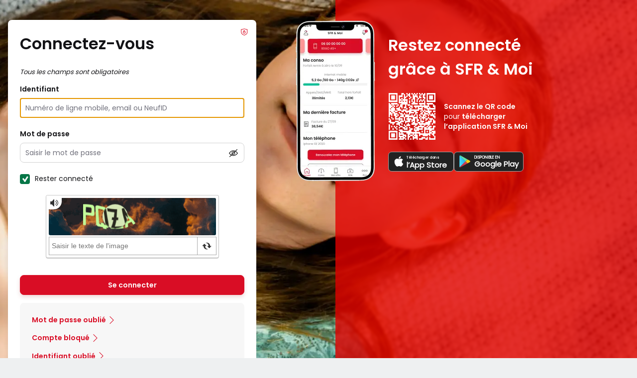

--- FILE ---
content_type: text/html;charset=UTF-8
request_url: https://www.sfr.fr/cas/login?service=https%3A%2F%2Fespace-client.sfr.fr%2Fodr%2Flogin%2Fcas
body_size: 20951
content:
<!DOCTYPE html>
<html lang="fr">
<head>
<script type="text/javascript" src="/customer2.js?matcher"></script>
<script type="text/javascript" src="/customer2.js?single"></script>
    <meta http-equiv="Content-Type" content="text/html; charset=utf-8"/>
    <meta name="viewport" content="width=device-width, initial-scale=1.0, maximum-scale=1.0, user-scalable=no"/>
    <meta name="description" content="Accéder à votre espace client et consulter vos offres et services. Gérer vos options, vos factures et vos paiements."/>
    <meta name="robots" content="noindex, nofollow"/><title>SFR</title>
    <link rel="canonical" href="https://www.sfr.fr/mon-espace-client/"/>
    <link rel="stylesheet" type="text/css" href="https://static.s-sfr.fr/resources/css/SFR-PASS/mire-cas-sfr.css" media="all"/><script>_stats_pagename="Authentification/MireB";isMireLayer=!1;_cfCas={ts:1766343110906}</script>
    <script src="//static.s-sfr.fr/dbhl.js"></script>
    <script>
            var mtcaptchaConfig = {
                "sitekey": "MTPublic-YVOJkLMVR",
                "lowFrictionInvisible": "force-visible",
                "lang": "fr",
                "rendered-callback": "mt_renderedcb",
                "customLangText": {
                    "fr": {
                        "inputPrompt": "Saisir le texte de l'image",
                        "loading": "Chargement…",
                        "reload": "Rechargement…",
                        "verifying": "Vérification…",
                        "verifyFail": "Texte non valide. Merci de réessayer",
                        "verifySuccess": "Saisie validée",
                        "verifyExpired": "Texte expiré. Cliquer pour actualiser",
                        "captchaExpired": "Texte expiré. Merci de réessayer",
                        "emptyCaptcha": "Saisir le texte de l'image",
                        "incompleteCaptcha": "Saisir le texte complet de l'image",
                        "audioPlay": "Cliquer pour la lecture audio",
                        "audioPlaying": "Lecture audio...",
                        "continueAudio": "Continuer la lecture audio",
                        "downloadAudio": "Télécharger la version audio",
                        "audioDownloading": "Téléchargement de la version audio...",
                        "connectionError": "Échec. Vérifier votre connexion Internet puis réessayer",
                        "captchaRefresh": "Obtenir un nouveau texte"
                    }
                }
            };
            (function(){var mt_service = document.createElement('script');mt_service.async = true;mt_service.src = 'https://service.mtcaptcha.com/mtcv1/client/mtcaptcha.min.js';(document.getElementsByTagName('head')[0] || document.getElementsByTagName('body')[0]).appendChild(mt_service);
                var mt_service2 = document.createElement('script');mt_service2.async = true;mt_service2.src = 'https://service2.mtcaptcha.com/mtcv1/client/mtcaptcha2.min.js';(document.getElementsByTagName('head')[0] || document.getElementsByTagName('body')[0]).appendChild(mt_service2);}) ();
            function mt_renderedcb(state) {
                var MTI = document.querySelector(".mtcaptcha iframe");
                if (MTI) {MTI.title = "captcha";}
            }
        </script>
    </head>

<body >
<script>_eT.hdr()</script><div class="page" id="page">
    <div class="sr-mire-wrapper">
            <div class="sr-mire-container">
                <h1 id="editoTitle" style="display: none" class="empty"></h1>
                <picture class="bg-editable">
                        <source srcset="https://static.s-sfr.fr/media/EC/bg-mire-authent-mob.webp" type="image/webp" media="(max-width:767px)" >
                        <source srcset="https://static.s-sfr.fr/media/EC/bg-mire-authent-mob.jpeg" type="image/jpg" media="(max-width:767px)" >
                        <source srcset="https://static.s-sfr.fr/media/EC/bg-mire-authent-tab.webp" type="image/webp" media="(max-width:1024px)" >
                        <source srcset="https://static.s-sfr.fr/media/EC/bg-mire-authent-tab.jpeg" type="image/jpg" media="(max-width:1024px)" >
                        <source srcset="https://static.s-sfr.fr/media/EC/bg-mire-authent-desk.webp" type="image/webp" media="(min-width:1025px)" >
                        <img alt="Mire de connexion" src="https://static.s-sfr.fr/media/EC/bg-mire-authent-desk.jpeg">
                    </picture>
                <div class="sr-mire-content">
                    <div class="sr-login-search">
                        <div class="sr-login-search-bloc">
                            <h2>Connectez-vous</h2>
                            <a href="https://assistance.sfr.fr/sfrmail-appli/phishing-spam/accueil.html" class="sr-fishing-link" title="Info Phishing">Info Phishing</a>
                            <div class="sr-login-content" id="mire-form">
                                <form name="loginForm" id="loginForm" action="/cas/login?domain=mire-sfr&service=https%3A%2F%2Fespace-client.sfr.fr%2Fodr%2Flogin%2Fcas" method="post" >

                                    <p class="mandatory-fields">Tous les champs sont obligatoires</p>

                                    <input type="hidden" name="lt" value="LT-1702466-3wvMAmcQRiUMpVZM04LSfo4XHormJF-authentification-b7f8c7cf5-zd7vl!trp"/>
                                    <input type="hidden" name="execution" value="e1s1"/>
                                    <input type="hidden" name="lrt" value="LRT-XJmSWAfxESIdyyC"/>
                                    <input type="hidden" name="_eventId" value="submit"/>
                                    <div class="input_text">
                                        <div class="input-line" id="usernameInput">
                                                    <label for="username">Identifiant</label>
                                                    <input id="username" name="username" class="sr-size-100pc email-sanitize" type="text" value="" placeholder="Numéro de ligne mobile, email ou NeufID" autocomplete="username" maxlength="256"/>
                                                </div>
                                            <!--  -->
                                        <div class="input-line" id="passwordInput">
                                            <label for="password">Mot de passe</label>
                                            <div class="sr-input-password-sh ">
                                                <input id="password" name="password" class="sr-size-100pc" type="password" value="" placeholder="Saisir le mot de passe" autocomplete="current-password" maxlength="64" aria-describedby="passwordError" />
                                                <button type="button" class="sr-icon-eye" aria-label="Afficher le mot de passe" title="Afficher le mot de passe en clair"></button>
                                            </div>
                                            <p id="passwordError" class="sr-message-error" style="display:none" role="alert">
                                                </p>
                                        </div>
                                    </div>

                                    <div class="captcha-wrapper">
                                        <div class="checkbox checkbox-left" >
                                                <input type="checkbox" name="remember-me" id="remember-me" class="checkbox-input" checked>
                                                <label class="checkbox-label" for="remember-me">
                                                    <span class="checkbox-item"></span>
                                                    Rester connecté
                                                </label>
                                            </div>
                                        <div class="mtcaptcha"></div>
                                        </div>
                                    <div class="sr-but-wrapper">
                                        <button id="identifier" aria-label="Se connecter à mon Compte client" class="sr-but-main sr-full-wd-sfr" type="submit" name="identifier">Se connecter</button>
                                    </div>
                                </form>
                                <div class="sr-mire-links" id="mire-items">
                                        <ul class="sr-mire-list">
                                            <li>
                                                <a href="https://espace-client.sfr.fr/gestion-securite/mot-de-passe/oublie/identifiant" class="sr-icon-chevron-r">Mot de passe oublié</a>
                                            </li>
                                            <li>
                                                    <a href="https://espace-client.sfr.fr/gestion-securite/mot-de-passe/oublie/identifiant" class="sr-icon-chevron-r">Compte bloqué</a>
                                                </li>
                                            <li><button type="button" class="sr-icon-chevron-r forgotId">Identifiant oublié</button></li>
                                            <li><button type="button" class="sr-icon-chevron-r firstAuthent">Première connexion</button></li></ul>
                                    </div>
                                </div>
                        </div>

                        </div>

                    <div class="sr-mire-app">
                            <div class="sr-mire-app-in">
                                <div class="sr-phone-wrapper">
                                            <picture>
                                                <source srcset="https://static.s-sfr.fr/media/EC/app-conso.webp" type="image/webp">
                                                <img src="https://static.s-sfr.fr/media/EC/app-conso.png" alt="" height="326" width="162">
                                            </picture>
                                        </div>
                                        <div class="sr-qr-wrapper">
                                            <h2>Restez connecté grâce à SFR & Moi</h2>
                                            <div class="sr-qr-code">
                                                <figure class="sr-qr-img"><img src="https://static.s-sfr.fr/media/EC/app-qrcode.svg" width="96" height="94" alt="QR code"></figure>
                                                <div class="sr-qr-text"><span>Scannez le QR code</span> pour <span>télécharger l’application SFR & Moi</span></div>
                                            </div>
                                            <div class="sr-download-app-section">
                                                <a href="https://apps.apple.com/app/apple-store/id326161564?pt=216198&ct=landingpage&mt=8" class="download-app-button applePay">
                                                    <img src="https://static.s-sfr.fr/media/testResize2023/apple-logo.svg" width="24" height="24" alt="">
                                                    <div class="btn-app-text">
                                                        <span class="line-1">Télécharger dans</span>
                                                        <span class="line-2">l’App Store</span>
                                                    </div>
                                                </a>
                                                <a href="https://play.google.com/store/apps/details?id=com.sfr.android.moncompte&referrer=utm_source%3Dlandingpage%26utm_medium%3Dsite%26D" class="download-app-button googlePlay">
                                                    <img src="https://static.s-sfr.fr/media/testResize2023/google-play-logo.svg" width="29" height="29" alt="">
                                                    <div class="btn-app-text">
                                                        <span class="line-1">DISPONIBLE EN</span>
                                                        <span class="line-2">Google Play</span>
                                                    </div>
                                                </a>
                                            </div>
                                        </div>
                                    </div>
                        </div>
                    </div>
            </div>
            </div>
        <div id="layer-bloc2" class="sr-popin" style="display: none;">
            <div class="sr-popin-wrapper">
                <div class="sr-popin-content">
                    <div class="sr-popin-content-wrapper" role="dialog" aria-labelledby="idoublie_label" aria-modal="true">
                        <button type="button" class="popup__close sr-popin-closer" aria-label="Fermer"></button>
                        <div class="sr-popin-title"><h2 id="idoublie_label">Votre identifiant</h2></div>
                            <div class="sr-popin-content-inside">
                                <p><strong>Vous êtes client mobile, clé Internet, tablette</strong><br>
                                    Utilisez l'adresse email que vous avez saisie lors de la création de votre compte ou votre numéro de ligne mobile
                                </p><br>

                                <p><strong>Vous êtes client fixe</strong><br>
                                    Utilisez l'adresse email que vous avez saisie lors de la création de votre compte ou votre adresse email (@sfr.fr ou @neuf.fr) ou identifiant NeufId
                                </p><br>

                                <p><strong>Vous êtes client Maison Sécurisée</strong><br>
                                    Utilisez la référence client qui vous a été communiquée par SMS et sur le mail «Accéder à votre compte SFR» ou l’email saisi lors de la création de votre compte
                                </p><br>

                                <p><strong>Vous avez résilié votre ligne mobile ou votre offre Maison Sécurisée</strong><br>
                                    Votre identifiant est l’adresse email que vous avez saisie lors de la création de votre compte ou votre numéro de compte de services présent dans le bloc « Vos Coordonnées » de votre dernière facture
                                </p><br>
                                <p>
                                    <strong>Si vous avez oublié votre identifiant</strong>, <a class="sr-link" href="https://espace-client.sfr.fr/gestion-securite/identifiant/oublie/accueil">cliquez ici</a>
                                </p>
                            </div>
                        </div>
                </div>
            </div>
        </div>

        <div id="layer-bloc3" class="sr-popin" style="display: none;">
            <div class="sr-popin-wrapper">
                <div class="sr-popin-content">
                    <div class="sr-popin-content-wrapper" role="dialog" aria-labelledby="premconex_label" aria-modal="true">
                        <button type="button" class="popup__close sr-popin-closer" aria-label="Fermer"></button>
                        <div class="sr-popin-title"><h2 id="premconex_label">Première connexion ?</h2></div>
                        <div class="sr-popin-content-inside">
                            <p>
                                <strong>Vous êtes client mobile, clé Internet ou tablette</strong><br>
                                Utilisez l'adresse email et le mot de passe que vous avez saisis lors de la création de votre compte ou votre numéro de ligne mobile et le mot de passe que vous avez créé lors de la réception du SMS ou du mail.
                                <br><br>
                                Pour accéder à votre compte personnel, votre ligne doit être active sur le réseau SFR.
                            </p>
                            <br>
                            <p><strong>Vous êtes client fixe</strong><br>
                                Utilisez l'adresse email et le mot de passe que vous avez saisis lors de la création de votre compte ou votre identifiant email (au format @sfr.fr) et votre mot de passe.
                            </p>
                            <br>
                            <p><strong>Vous êtes client Maison Sécurisée et vous avez reçu vos équipements</strong><br>
                                    Utilisez la référence client qui vous a été communiquée par SMS et sur le mail «Accéder à votre compte SFR»<br>
                                    Vous pouvez également vous connecter à l’aide de l’email saisi lors de la création de votre compte.
                                </p>
                                <br>
                            <p>
                                <strong>Pour retrouver votre identifiant</strong>, <a id="forgotIdLayerUrl" href="https://espace-client.sfr.fr/gestion-securite/identifiant/oublie/accueil" class="sr-link">cliquez ici</a><br>
                                <strong>Pour retrouver votre mot de passe</strong>, <a href="https://espace-client.sfr.fr/gestion-securite/mot-de-passe/oublie/identifiant" class="sr-link">cliquez ici</a>
                            </p>
                        </div>
                    </div>
                </div>
            </div>
        </div>

    </div>

<script>!function(W,T,P){if(_=W._eT){
    // Empêcher la saisie des caractères accentués
        function si(e){const i = e.target;const sv = i.value.replace(/[^a-zA-Z0-9@._-]/g, '');if (i.value !== sv) {i.value = sv;}}
        document.querySelectorAll('.email-sanitize').forEach(i => {i.addEventListener('input', si);});
        _.ftr();if(window.matchMedia("(max-width: 1024px)").matches) {document.getElementById("page").insertAdjacentHTML("afterBegin",'<div id="smartbanner2"><div class="sb-wrap"><button class="sb_close" aria-label="Fermer la bannière SFR &amp; Moi" onclick="getElementById(\'smartbanner2\').style.display = \'none\'">x</button><div class="sb_content"><span class="sb_logo"><img src="https://static.s-sfr.fr/assets/logos/sb-icon-sfr.svg" alt="" width="40" height="40"></span><div class="sb_texte"><span class="sb_title">SFR &amp; Moi</span><span class="sb_subtitle">L\'application qui vous accompagne au quotidien</span></div></div><a href="https://u.sfr.fr/s/accueil?sun_source=ec_smartbanner" class="sr-but-main" aria-label="Ouvrir la page d\'explication de SFR &amp; Moi">Ouvrir l’application</a></div></div>');}
    // const input = document.querySelector('.sr-input-password-sh input');input.onkeyup = function removeErrorClass() {document.querySelector('.sr-input-password-sh').classList.remove("sr-input-error");document.querySelector('.sr-message-error').style.display = 'none';}
        setInterval(function(){if(T&&document.hasFocus()&&new Date()-T>3e5){T=0;location.reload();_('body').S('opacity',.2)}},333)
        _('#username:not([type=hidden]),#password')[0].focus()
        function stat(p,f){if(f=W.stats)f({pn:(W._stats_pagename||'')+p})}
        function layer(o,l,p){_(o).cl(function(e){e[P]();_(l).af(1);stat(p)})}
        layer("#mire-items .forgotId","#layer-bloc2","/Layer Identifiant Oublie")
        layer("#mire-items .firstAuthent","#layer-bloc3","/Layer Premiere Connexion")
        _(".sr-popin-closer").cl(function(e){e[P]();_('[id^=layer]').af()})
        _(".sr-icon-eye").cl(function(o){
            o=_('#password')
            _(this).C("sr-icon-eye-slash",2)
            o.at("type",o.at("type")=="text"?"password":"text")
            _(this).at("aria-label",_(this).at("aria-label")=="Masquer le mot de passe"?"Afficher le mot de passe":"Masquer le mot de passe")
            _(this).at("title",_(this).at("title")=="Masquer le mot de passe"?"Afficher le mot de passe en clair":"Masquer le mot de passe")})
        _('#loginForm').ev('submit',function(e){
            var F=this,E=_(F)._('.sr-message-error'),K=W.mtcaptcha,
                EK=K&&!K.K.getStatus().isVerified,EU=!_('#username')[0].value,EP=!_('#password')[0].value
            if(F.ok)return e[P]()
            _('#usernameInput,#passwordInput').C('on-error',1)
            _(F)._('.input-line input').C('error',1)
            E.af()
            if(EK||EU||EP){
                E.af(1).H(EK?'Veuillez saisir le code de sécurité ci-dessous.':
                    'Saisissez votre '+(EU?'identifiant':'')+(EU&&EP?' et votre ':'')+(EP?'mot de passe':''))
                stat('/Erreur/'+(
                    EK?'mt-captcha not used':
                        EU&&EP?'Couple ID MDP Vides':
                            EU?'ID Vide MDP Saisi':
                                EP?'ID Saisi MDP Vide':''))
                if(EP)_('#passwordInput').C('on-error'),_('#password').C('error')[0].focus()
                if(EU)_('#usernameInput').C('on-error'),_('#username').C('error')[0].focus()
                e[P]()}
            else F.ok=!0})
    }}(window,new Date(),'preventDefault')</script>
<script src="//static.s-sfr.fr/dbfl.js"></script>
</body>
</html>


--- FILE ---
content_type: text/css;charset=UTF-8
request_url: https://static.s-sfr.fr/resources/css/SFR-PASS/mire-cas-sfr.css
body_size: 4869
content:
@charset "utf-8";
@font-face{font-family:"Poppins-Regular";src:url("//static.s-sfr.fr/assets/fonts/Poppins-Regular.woff2");font-display: swap;}
@font-face{font-family:"Poppins-Light";src:url("//static.s-sfr.fr/assets/fonts/Poppins-Light.woff2")format("woff2");font-display: swap;}
@font-face{font-family:"Poppins-Bold";src:url("//static.s-sfr.fr/assets/fonts/Poppins-SemiBold.woff2")format("woff2");font-display: swap;}
@font-face{font-family:"Poppins-Black";src:url("//static.s-sfr.fr/assets/fonts/Poppins-SemiBold.woff2")format("woff2");font-display: swap;}
a, abbr, acronym, address, applet, article, aside, audio, b, big, blockquote, body, canvas, caption, center, cite, code, dd, del, details, dfn, div, dl, dt, em, embed, fieldset, figcaption, figure, footer, form, h1, h2, h3, h4, h5, h6, header, hgroup, html, i, iframe, img, ins, kbd, label, legend, li, mark, menu, nav, object, ol, output, p, pre, q, ruby, s, samp, section, small, span, strike, strong, sub, summary, sup, table, tbody, td, tfoot, th, thead, time, tr, tt, u, ul, var, video{margin:0;padding:0;border:0;font:inherit;vertical-align:baseline;font-smooth: always;font-smoothing: antialiased;-moz-font-smoothing: antialiased;-webkit-font-smoothing: antialiased;}
article, aside, details, figcaption, figure, footer, header, hgroup, menu, nav, main, summary{display:block}
blockquote, q{quotes:none}
blockquote:after, blockquote:before, q:after, q:before{content:none}
*, *::after, *::before{box-sizing:border-box;}
body{font-family:"Poppins-Regular", sans-serif;font-weight: 400;font-size:14px;line-height:20px;color:#131316;background-color:#EEF0F1;}
body.no-scroll {overflow: hidden;}
h2 {font-family:"Poppins-Bold", sans-serif;font-weight: normal;font-size: 32px;line-height: 48px;margin-bottom: 24px;}
h3 {font-family: "Poppins-Bold", sans-serif;font-weight: normal;font-size: 24px;line-height: 36px;}
h4 {font-family: "Poppins-Bold", sans-serif;font-weight: normal;font-size: 16px;line-height: 24px;margin-bottom: 24px;}
p {margin: 0 0 16px 0;}
li {list-style: none;}
strong, b{font-family:"Poppins-Bold", sans-serif;font-weight: normal;font-weight: 700;}
a {text-decoration: none;color: #181818;}
a.sr-link{text-decoration: underline;}
footer{margin-top:0 !important;}
input::placeholder, textarea::placeholder {color: #70707B;}
.page :focus-visible {outline:-webkit-focus-ring-color auto 1px;}
.mandatory-fields {font-size: 13px;line-height: 17px;font-style: italic;}
.sr-margin-r-16 {margin-right: 16px!important;}
.input_text input {font-family: "Poppins-Regular", sans-serif;width: 480px;height: 40px;margin-bottom: 16px;margin-top: 8px;background: #FFF;padding: 0 10px;-webkit-font-smoothing: antialiased;font-size: 14px;color: #222;border: 1px solid #D2D2D2;border-radius: 8px;-webkit-appearance: none;}
.sr-size-100pc {width: 100%!important;}
.sr-input-password-sh {position: relative;}
.sr-icon-eye {position: absolute;right: 10px;width: 24px;height: 24px;background: url(https://static.s-sfr.fr/assets/pictos/masquer_40_noir.svg) 50% no-repeat;background-size: 20px;top: -6px;bottom: 0;margin: auto;cursor: pointer;border: 0;}
.sr-icon-eye.sr-icon-eye-slash {background-image: url(https://static.s-sfr.fr/assets/pictos/afficher_40_noir.svg);}
.sr-float-right {float: right;}
.sr-icon-chevron-r {background: none;position: relative;border: 0;cursor: pointer;display: inline-block;color: #D90D25;font-family:"Poppins-Bold", sans-serif;font-weight: normal;font-size: 14px;padding-right: 13px;padding-left: 0;/* white-space: nowrap; */}
.sr-icon-chevron-r:after {content: "";position: absolute;top: 0;display: inline-block;transition: ease .2s;background: url(https://static.s-sfr.fr/assets/pictos/chevron_droite_40_rouge.svg) 0 0 no-repeat;background-size: 17px;width: 17px;height: 17px;margin-left: 3px;margin-top: 2px;vertical-align: middle;}
.sr-icon-chevron-r:hover:after {transform: translateX(4px);}
.sr-mire-wrapper {max-width: 2560px;margin: 0 auto;}
.sr-mire-container {position: relative;z-index: 0;overflow: hidden;min-height: calc(100vh - 112px);display: flex;}
.bg-editable {position: absolute;width: 100%;height: 100%;object-fit: cover;}
.bg-editable img {width: 100%;height: 100%;object-fit: cover;}
.sr-mire-content {z-index: 1;display: flex;justify-content: space-between;align-items: center;width: 1312px;margin: 0 auto;padding: 40px 16px;height: 100%;max-width: 100%;}
.sr-login-search {position: relative;width: 510px;width: 40%;}
.sr-login-search-bloc {padding: 24px;border-radius: 8px;box-shadow: 0 2px 10px 0 rgb(0 0 0 / 10%);background-color: #fff;margin-bottom: 24px;position:relative;}
.sr-fishing-link {background: url(https://static.s-sfr.fr/assets/pictos/cybersecurity_40_rouge.svg) 0 0 no-repeat;width: 16px;height: 16px;position: absolute;right: 16px;top: 16px;background-size: 16px;text-indent: -99999px;}
.sr-mire-notes {font-family:"Poppins-Bold", sans-serif;font-weight: normal;}
.sr-login-content .input-line {margin-bottom: 6px;position: relative;}
.sr-login-content .input-line label{font-family:"Poppins-Bold", sans-serif;font-weight: normal;}
.sr-login-content .label-style {font-family:"Poppins-Bold", sans-serif;font-weight: normal;}
/* .captcha-wrapper {display: flex;align-items: center;} */
.captcha-wrapper .checkbox {padding-right: 14px;}
.checkbox-input {position: absolute;position: relative \9;opacity: 0;opacity: 1 \9;margin: 4px 0 \9;display: inline-block;vertical-align: middle;width: 18px;height: 18px;}
.checkbox label {display: block;position: relative;padding-left: 30px;cursor: pointer;}
.checkbox-item {height: 20px;width: 20px;background: #DFDFDF;position: absolute;left: 0;display: block;vertical-align: middle;top: 1px;cursor: pointer;border-radius: 4px;}
.checkbox-input:checked ~ .checkbox-label .checkbox-item {background: #067647;}
.checkbox-input:checked ~ .checkbox-label .checkbox-item:after, .checkbox-input:checked ~ .checkbox-label .checkbox-item:before {content: "";width: 2.5px;height: 12px;background: #fff;position: absolute;right: 7px;margin-top: 0;top: 4px;}
.checkbox-input:checked ~ .checkbox-label .checkbox-item:before {transform: rotate( 32deg );}
.checkbox-input:checked ~ .checkbox-label .checkbox-item:after {transform: rotate( -39deg );right: 11px;height: 8px;margin-top: 4px;}
.checkbox-input:focus-visible ~ .checkbox-label .checkbox-item{outline:-webkit-focus-ring-color auto 1px;}
.sr-message-error {font-size: 13px;color: #D90D25!important;    clear: both;    position: relative;padding-left: 20px;overflow: hidden;}
.sr-message-error:before {content: "";background: url(https://static.s-sfr.fr/assets/pictos/croix_40_rouge.svg) 0 0 no-repeat;background-size: 15px;position: absolute;left: 0;top: 3px;width: 37px;height: 27px;}
.sr-message-error a {color: #D90D25!important;text-decoration: underline;}
.sr-but-wrapper {margin-top: 16px;}
.sr-but-main {background: #D90D25;border: 1px solid #D90D25;color: #fff;font-family:"Poppins-Bold", sans-serif;font-weight: normal;font-size: 14px;line-height: 38px;cursor: pointer;vertical-align: bottom;border-radius: 8px;max-width: 100%;padding: 0 25px;height: 40px;box-shadow: 0 4px 8px rgb(150 0 0 / 16%);text-align: center;}
.sr-full-wd-sfr {width: 100% !important;}
.another-account {margin-top: 16px;}
.sr-mire-links {background: #F7F7F7;border-radius: 8px;padding: 24px;margin-top: 16px;}
.sr-mire-links li {margin-bottom: 16px;}
.sr-mire-links li:last-child {margin-bottom: 0;}
.sr-mire-links .sr-icon-chevron-r:after {background: url(https://static.s-sfr.fr/assets/pictos/chevron_droite_40_rouge.svg) 0 0 no-repeat;width: 17px;height: 17px;margin-left: 3px;margin-top: 2px;background-size: 17px;}
.sr-login-alert {display: flex;align-items: center;min-height: 40px;padding-left: 56px;}
.sr-login-alert h5 {font-family:"Poppins-Bold", sans-serif;font-weight: normal;margin-bottom: 16px;}
.sr-icon-alert {background: url(https://static.s-sfr.fr/assets/pictos/alerte_40_orange.svg) 0 0 no-repeat;width: 40px;height: 40px;position:absolute;left: 24px;}
.sr-icon-aide {background: url(https://static.s-sfr.fr/assets/pictos/aide_40_noir.svg) 0 0 no-repeat;width: 40px;height: 40px;position:absolute;left: 24px;}
.sr-icon-sfr {background: url(https://static.s-sfr.fr/assets/pictos/boutique_sfr_40_rouge.svg) 0 50% no-repeat;width: 40px;height: 40px;position: absolute;left: 24px;}
.sr-login-alert p {margin:0;}
.sr-login-alert-text {display: flex;justify-content: space-between;align-items: center;gap: 16px;width: 100%;}
.style-second-block {font-family: "Poppins-Regular", sans-serif !important;width: 100% !important;padding-left: 80px !important;border: 0 !important;border-radius: 8px !important;padding: 24px;box-shadow: 0 2px 10px 0 rgb(0 0 0 / 10%) !important;margin-bottom: 24px;height: auto !important;background: #fff;}
.sr-mire-content .style-second-block .second-block-text, .sr-mire-content .style-second-block#block-teleconseiller .second-block-text, .sr-mire-content .style-second-block#block-acte-urgence-v2 .second-block-text {padding: 0 !important;display: flex;justify-content: space-between;align-items: center;gap: 16px;}
.sr-mire-content .style-second-block#block-email .second-block-text {display:block;}
.style-second-block#block-acte-urgence-v2 {background: #fff url(https://static.s-sfr.fr/assets/pictos/alerte_40_orange.svg) 24px 50% no-repeat !important;padding-left: 80px !important;}
.style-second-block#block-acte-urgence-v2 .second-block-text{padding:0!important;}
.style-second-block h3, .style-second-block h5, .style-second-block#block-acte-urgence-v2 .second-block-text > h5, .second-block-text > h5, .style-second-block#block-acte-urgence-v2 .second-block-text > h3, .second-block-text > h3 {font-family:"Poppins-Bold", sans-serif!important;font-weight: normal !important;margin-bottom: 0!important;font-size: 14px !important;line-height: 22px !important;}
.style-second-block#block-acte-urgence-v2 .second-block-text > a, .second-block-text .really-light-link{background: none !important;position: relative !important;border: 0 !important;text-align: left !important;cursor: pointer !important;display: inline-block !important;color: #D90D25 !important;font-family:"Poppins-Bold", sans-serif!important;font-weight: normal !important;padding-right: 13px !important;padding-left: 0 !important;height:auto !important;font-size:14px !important;line-height: 22px !important;white-space: nowrap;}
.style-second-block#block-acte-urgence-v2 .second-block-text > a:after, .second-block-text .really-light-link:after {content: "";position: absolute;display: inline-block;transition: ease .2s;background: url(https://static.s-sfr.fr/assets/pictos/chevron_droite_40_rouge.svg) 0 0 no-repeat;background-size: 17px;width: 17px;height: 17px;margin-left: 3px;margin-top: 2px;}
.style-second-block#block-acte-urgence-v2 .second-block-text > a:hover, .second-block-text .really-light-link:hover {text-decoration: none !important;}
.style-second-block#block-acte-urgence-v2 .second-block-text > a:hover:after, .second-block-text .really-light-link:hover:after {transform: translateX(4px);}
.style-second-block#block-email {background-image: url(https://static.s-sfr.fr/assets/pictos/mail_40_noir.svg)!important;background-repeat: no-repeat!important;background-position: 22px 50%!important;}
.style-second-block#block-numericable {background-image: url(//static.s-sfr.fr/media/logo-nemericable.jpg);background-repeat: no-repeat;background-color: #FFF;background-position: 13px 50% !important;background-size: 53px !important;height: auto;}
.style-second-block#block-email, .style-second-block#block-numericable {font-size: 14px!important;}
#block-aol {padding-left: 24px!important;background: #fff!important;font-family:"Poppins-Regular", sans-serif!important;color: #181818!important;text-align: left!important;font-size: 12px;}
#block-aol > a, #block-aol > a:hover, #block-aol > a:visited {text-decoration: underline;font-family: "Poppins-Regular", sans-serif!important;color: #181818!important;}
.style-second-block#block-numericable .second-block-text > a {color: #181818!important;text-decoration: underline!important;}
.second-block-text .really-light-link .edito-mire-chevron{display:none;}
.second-block-text .really-light-link .style-second-block-desktop {padding-left:0 !important;}
.style-second-block#block-forum {padding-left: 80px !important;background: #fff url(https://static.s-sfr.fr/assets/pictos/boutique_sfr_40_rouge.svg) 18px 50% no-repeat !important;}
/* RIGHT BLOC */
.sr-mire-app {position: absolute;right: 0;top: 0;bottom: 0;background: rgba(226, 0, 0, 0.8);color: #fff;display: flex;justify-content: center;align-items: center;width: 34.37%;min-width: 606px;backdrop-filter: blur(2px);}
.sr-mire-app-pro {position: absolute;right: 0;top: 0;bottom: 0;background: #D90D25;color: #fff;display: flex;justify-content: center;align-items: center;width: 50%;min-width: 606px;backdrop-filter: blur(2px);}
.sr-mire-app-in {display: flex;position: absolute;left: -80px;top: 40px;align-items: center;}
.sr-mire-app-in-pro {display: flex;position: absolute;top: 40px;}
#editoImage {width: 100%;height: auto;padding-left: 14px;}
.sr-qr-wrapper {padding: 0 0 0 24px;max-width: 355px;}
.sr-qr-code {display: flex;align-items: center;margin-top: 24px;}
.sr-qr-img img {display: block;}
.sr-qr-text {padding-left: 16px;max-width: 190px;}
.sr-qr-text span {font-family: "Poppins-Bold", sans-serif;font-weight: normal;}
.sr-phone-wrapper img {height: auto;}
.sr-download-app-section {display: flex;display: -webkit-box;display: -webkit-flex;display: -ms-flexbox;margin-top: 24px;gap:16px;}
.sr-download-app-section a{display: flex;display: -webkit-box;display: -webkit-flex;display: -ms-flexbox;justify-content: center;}
.sr-mire-wrapper .sr-download-app-section img {height: 38px;width: auto;}

.download-app-button {background: #222222;color: #fff;border:1px solid #A6A6A6;border-radius: 7px;display: flex;align-items: center;padding: 2px 9px 2px 6px;min-width: 132px;height: 40px;text-wrap: nowrap;}
.btn-app-text {padding-left: 5px;padding-top: 4px;}
.download-app-button.googlePlay .line-1 {font-size: 8px;line-height: 6px;}
.download-app-button.applePay .line-1 {font-size: 7px;line-height: 10px;letter-spacing: 0.5px;}
/* .download-app-button.white-button {background: #fff;color: #222;} */
.btn-app-text .line-1 {font-weight: 700;display: block;}
.btn-app-text .line-2 {font-weight: 700;font-size: 15px;line-height: 16px;}
.sr-download-app-section .download-app-button.applePay img {width: 21px;height: 21px;}
.sr-download-app-section .download-app-button.googlePlay img {width: 29px;height: 29px;}
/* POPIN */
.sr-popin {display: none;position: fixed;width: 100%;height: 100%;top: 0;left: 0;right: 0;bottom: 0;margin: 0;z-index: 100000;background: rgba(0, 0, 0, .7);overflow-y: auto;}
.sr-popin-wrapper {position: absolute;top: 0;width: 100%;height: 100%;display: table;}
.sr-popin-content {position: relative;width: 100%;height: 100%;padding: 0 50px;overflow-y: auto;display: table-cell;vertical-align: middle;}
.sr-popin-content-wrapper {position: relative;width: 100%;max-width: 600px;margin: 30px auto;padding: 0 48px 24px 24px;background: #FFFFFF;    box-shadow: 0px 8px 16px rgb(24 24 24 / 8%);border-radius: 12px;}
.sr-popin-closer {right: 16px;top: 14px !important;position: absolute;width: 32px;height: 32px;background: url(https://static.s-sfr.fr/assets/pictos/fermer_plein_40_noir.svg) 50% 50% no-repeat;cursor: pointer;border:0;}
.sr-popin-title {margin: 0 -40px 0;padding: 30px 40px 0;text-align: left;}
.sr-popin-content-inside {padding-top: 24px;}
/* FIN POPIN */
.sr-mire-wrapper ~ footer {margin-top: 0 !important;}
/* MIRE LAYER */
#mire-layer .sr-mire-container {min-height: auto;}
#mire-layer .sr-mire-content {width: 510px;}
#mire-layer .sr-login-search {width: 480px;}
/* FIN MIRE LAYER */
/* MIRE WEBMAIL */
.mire-webmail .sr-mire-container {align-items: flex-start;}
.mire-webmail .sr-mire-container:before {content: "";background: rgba(226, 0, 0, 0.8);position: absolute;left: 0;right: 30%;top: 0;bottom: 0;z-index: 1;}
.mire-webmail .bg-editable {width: auto;right: 0;}
.mire-webmail .bg-editable:after {content: "";position: absolute;left: 0;top: 0;bottom: 0;width: 100px;background: linear-gradient(to right, rgba(238,240,241,1) 0%,rgba(238,240,241,0.5) 50%,rgba(238,240,241,0.5) 30%,rgba(238,240,241,0) 100%);}
.mire-webmail .sr-login-search {width: calc(40% + 40px);padding-right: 40px;}
.sr-mea-app {display: flex;align-items: center;margin-top: 32px;}
.sr-mea {color: #fff;width: calc(60% - 40px);padding: 40px;}
.sr-mea img {max-width: 100%;height: auto;}

.webmail .mea-app h2 {margin-bottom: 8px;max-width: 590px;}
.webmail .sr-qr-wrapper h3{line-height: 30px;}
.webmail .sr-qr-code {align-items: normal;}
.webmail .sr-qr-text {max-width: none;}
.mea-app {position: absolute;right: 0;top: 0;bottom: 0;background: #D90D25;color: #fff;width: 50%;min-width: 606px;padding: 40px;}
.mea-app-in {display: flex;}

/* SMARTBANNER */
#smartbanner2 {display: none;}

#mire-layer #smartbanner {display :none;}
#smartbanner {background: #F2F2F2;width: 100%;min-height: 56px;display: none;align-items: center;padding: 8px 16px;box-sizing: border-box;}
#smartbanner .sb_close {background: url(https://static.s-sfr.fr/assets/pictos/fermer_plein_40_noir.svg) 50% 50% no-repeat;background-size: 27px;border: 0;font-size: 0;width: 27px;height: 27px;margin-right: 8px;cursor: pointer;}
#smartbanner .sb_logo {margin-right: 8px;}
#smartbanner .sb_logo img {display: block;}
#smartbanner .sb_title {display: block;}
#smartbanner .sb_subtitle {display: block;color: #6E6E73;}
#smartbanner .sr-but-main {text-decoration: none;line-height: 39px;margin-left: auto;}

.mtcaptcha {max-width: 350px;margin: 0 auto;}

#headerNeutre {display: none;} /* à enlever après mep */
.mireNeutre .sr-mire-container {min-height: calc(100vh - 40px);}
.mireNeutre .sr-login-search {z-index: 1;}
.mireNeutre .sr-mire-app {width: 46.37%;left: 0;right: auto;}
.mireNeutre .sr-mire-app-pro {width: 46.37%;left: 0;right: auto;}
.mireNeutre .sr-login-search-bloc h2 {font-size: 18px;line-height: 28px;}

@media all and (min-width: 1025px) {
    .webmail .bg-editable {width:50%;}
    .rmobile {display: none !important;}
    .style-second-block .second-block-text .really-light-link {font-size: 14px!important;}
}
@media all and (max-width: 1250px){
    .mea-app {padding: 40px 24px;}
}
@media all and (max-width: 1199px){
    .sr-margin-search-page-passe, .sr-mire-app {width: 470px;min-width: auto;}
    .sr-margin-search-page-passe, .sr-mire-app-pro {width: 50%;min-width: auto;}
    .sr-mire-app-in {left: -45px;}
    .sr-mire-app-in-pro {left: 0px;}
    .sr-qr-wrapper {padding: 16px 24px;}
    .sr-qr-wrapper h2{font-size: 30px;line-height: 38px;}
    .captcha-wrapper {display: block;}
    .g-recaptcha {margin-top: 16px;}
    .sr-login-search-pro {margin-left: 4.25% !important;}
}
@media all and (max-width:1024px){
    #smartbanner {display: flex;}
    body {overflow-x: visible !important;}
    #mire-layer #smartbanner2 {display : none;}
    #smartbanner2 {display: block;background: #FFF1F3;padding: 16px;position: sticky;top: 0;z-index: 1;}
    #smartbanner2 .sb-wrap {max-width: 486px;width: 100%;margin: 0 auto;position: relative;}
    #smartbanner2 .sb_content {display: flex;align-items: center;margin-bottom: 16px;}
    #smartbanner2 .sb_close {background: url(https://static.s-sfr.fr/assets/pictos/croix_cercle_plein_noir.svg) 50% / 24px no-repeat;border: 0;font-size: 0;width: 24px;height: 24px;cursor: pointer;position: absolute;right: 0;top: 0;}
    #smartbanner2 .sb_logo {margin-right: 8px;}
    #smartbanner2 .sb_logo img {display: block;}
    #smartbanner2 .sb_title, #smartbanner2 .sb_subtitle {display: block;}
    #smartbanner2 .sb_title {font-family: "Poppins-Bold", sans-serif;margin-bottom: 8px;}
    #smartbanner2 .sr-but-main {display: block;width: 100%;}
    .sr-mire-content .style-second-block .second-block-text, .sr-mire-content .style-second-block#block-teleconseiller .second-block-text, .sr-mire-content .style-second-block#block-email .second-block-text, .sr-mire-content .style-second-block#block-acte-urgence-v2 .second-block-text {flex-direction: column;text-align: center;}
    .style-second-block#block-acte-urgence-v2 {background: #fff url(https://static.s-sfr.fr/assets/pictos/alerte_40_orange.svg) 50% 16px no-repeat !important; padding: 72px 16px 16px 16px !important;}
    .sr-login-alert {padding-left: 0;padding-top: 56px;}
    .sr-icon-alert, .sr-icon-aide, .sr-icon-sfr {left: 0;right: 0;top: 16px;margin: auto;}
    .sr-login-alert-text {text-align: center;flex-direction: column;gap: 16px;}
    .sr-mea,.mea-app {display: none;}
    .mire-webmail .sr-login-search{width: 100%;padding-right:0;}
    .sr-mire-app {display: none;}
    .sr-mire-app-pro {display: none;}
    .sr-mire-content{flex-direction:column;align-items: center;}
    .sr-mire-container{height:auto;}
    .sr-login-search {max-width: 486px;width: 100%;}
    .sr-login-search-bloc {padding: 16px;}
    .sr-login-search h2 {font-size: 24px;line-height: 36px;margin-bottom: 16px;}
    .sr-but-wrapper {margin-top: 16px;}
    .sr-login-content .input-line {margin-bottom: 0;}
    .g-recaptcha {transform: scale(0.98);-webkit-transform: scale(0.98);-webkit-transform-origin: 0 0;transform-origin: 0 0;}
    .rweb {display: none !important;}
}
@media (max-width: 767px){
    .sr-mire-links {padding: 16px;}
    .sr-popin-wrapper, .sr-popin-content {display: block;}
    .sr-popin-content {padding: 0;}
    .sr-popin-title {margin: 0 -16px 0;padding: 20px 16px;}
}


--- FILE ---
content_type: image/svg+xml
request_url: https://static.s-sfr.fr/media/testResize2023/google-play-logo.svg
body_size: 606
content:
<svg xmlns="http://www.w3.org/2000/svg"  viewBox="0 0 48 48" width="48px" height="48px" clip-rule="evenodd" baseProfile="basic"><linearGradient id="jFdG-76_seIEvf-hbjSsaa" x1="1688.489" x2="1685.469" y1="-883.003" y2="-881.443" gradientTransform="matrix(11.64 0 0 22.55 -19615.32 19904.924)" gradientUnits="userSpaceOnUse"><stop offset="0" stop-color="#047ed6"/><stop offset="1" stop-color="#50e6ff"/></linearGradient><path fill="url(#jFdG-76_seIEvf-hbjSsaa)" fill-rule="evenodd" d="M7.809,4.608c-0.45,0.483-0.708,1.227-0.708,2.194	v34.384c0,0.967,0.258,1.711,0.725,2.177l0.122,0.103L27.214,24.2v-0.433L7.931,4.505L7.809,4.608z" clip-rule="evenodd"/><linearGradient id="jFdG-76_seIEvf-hbjSsab" x1="1645.286" x2="1642.929" y1="-897.055" y2="-897.055" gradientTransform="matrix(9.145 0 0 7.7 -15001.938 6931.316)" gradientUnits="userSpaceOnUse"><stop offset="0" stop-color="#ffda1c"/><stop offset="1" stop-color="#feb705"/></linearGradient><path fill="url(#jFdG-76_seIEvf-hbjSsab)" fill-rule="evenodd" d="M33.623,30.647l-6.426-6.428v-0.45l6.428-6.428	l0.139,0.086l7.603,4.321c2.177,1.227,2.177,3.249,0,4.493l-7.603,4.321C33.762,30.561,33.623,30.647,33.623,30.647z" clip-rule="evenodd"/><linearGradient id="jFdG-76_seIEvf-hbjSsac" x1="1722.978" x2="1720.622" y1="-889.412" y2="-886.355" gradientTransform="matrix(15.02 0 0 11.5775 -25848.943 10324.73)" gradientUnits="userSpaceOnUse"><stop offset="0" stop-color="#d9414f"/><stop offset="1" stop-color="#8c193f"/></linearGradient><path fill="url(#jFdG-76_seIEvf-hbjSsac)" fill-rule="evenodd" d="M33.762,30.561l-6.565-6.567L7.809,43.382	c0.708,0.761,1.9,0.847,3.232,0.103L33.762,30.561" clip-rule="evenodd"/><linearGradient id="jFdG-76_seIEvf-hbjSsad" x1="1721.163" x2="1722.215" y1="-891.39" y2="-890.024" gradientTransform="matrix(15.02 0 0 11.5715 -25848.943 10307.886)" gradientUnits="userSpaceOnUse"><stop offset="0" stop-color="#33c481"/><stop offset="1" stop-color="#61e3a7"/></linearGradient><path fill="url(#jFdG-76_seIEvf-hbjSsad)" fill-rule="evenodd" d="M33.762,17.429L11.041,4.522	c-1.33-0.761-2.524-0.658-3.232,0.103l19.386,19.369L33.762,17.429z" clip-rule="evenodd"/></svg>

--- FILE ---
content_type: image/svg+xml
request_url: https://static.s-sfr.fr/media/testResize2023/apple-logo.svg
body_size: 574
content:
<svg xmlns="http://www.w3.org/2000/svg" xmlns:xlink="http://www.w3.org/1999/xlink" viewBox="0,0,256,256" width="26px" height="26px"><g fill="#ffffff" fill-rule="nonzero" stroke="none" stroke-width="1" stroke-linecap="butt" stroke-linejoin="miter" stroke-miterlimit="10" stroke-dasharray="" stroke-dashoffset="0" font-family="none" font-weight="none" font-size="none" text-anchor="none" style="mix-blend-mode: normal"><g transform="scale(9.84615,9.84615)"><path d="M23.93359,18.94531c-0.59766,1.32422 -0.88281,1.91797 -1.65234,3.08594c-1.07031,1.63672 -2.58594,3.67578 -4.46094,3.6875c-1.66406,0.01563 -2.09375,-1.08594 -4.35547,-1.06641c-2.26172,0.00781 -2.73437,1.08594 -4.40234,1.07031c-1.87109,-0.01562 -3.30469,-1.85547 -4.37891,-3.48437c-3.00391,-4.57422 -3.32031,-9.9375 -1.46484,-12.78906c1.3125,-2.02344 3.39063,-3.21094 5.34375,-3.21094c1.98438,0 3.23438,1.08984 4.87891,1.08984c1.59375,0 2.5625,-1.09375 4.86328,-1.09375c1.73438,0 3.57422,0.94531 4.88672,2.58203c-4.29687,2.35156 -3.59766,8.48828 0.74219,10.12891zM16.55859,4.40625c0.83594,-1.07031 1.46875,-2.58594 1.24219,-4.12891c-1.36719,0.09375 -2.96094,0.96484 -3.89453,2.08984c-0.84375,1.02734 -1.54297,2.55469 -1.26953,4.03125c1.48828,0.04688 3.02734,-0.83984 3.92188,-1.99219z"></path></g></g></svg>

--- FILE ---
content_type: image/svg+xml
request_url: https://static.s-sfr.fr/assets/pictos/masquer_40_noir.svg
body_size: 606
content:
<svg width="40" height="41" viewBox="0 0 40 41" fill="none" xmlns="http://www.w3.org/2000/svg">
<path fill-rule="evenodd" clip-rule="evenodd" d="M35.7961 4.28311C36.2842 4.77126 36.2842 5.56272 35.7961 6.05088L5.97152 35.8754C5.48336 36.3636 4.6919 36.3636 4.20375 35.8754C3.71559 35.3873 3.71559 34.5958 4.20375 34.1077L34.0283 4.28311C34.5165 3.79495 35.3079 3.79495 35.7961 4.28311Z" fill="#181818"/>
<path fill-rule="evenodd" clip-rule="evenodd" d="M4.88078 20.5686C5.69832 21.5835 7.42405 23.5365 9.85109 25.3005C12.5376 27.253 16.0031 28.917 19.9997 28.917C23.9964 28.917 27.4619 27.253 30.1484 25.3005C32.5754 23.5365 34.3012 21.5835 35.1187 20.5686C34.3149 19.4746 32.5839 17.3234 30.1393 15.3782C27.4431 13.2329 23.9798 11.417 19.9997 11.417C16.0196 11.417 12.5564 13.2329 9.86018 15.3782C7.41558 17.3234 5.68463 19.4746 4.88078 20.5686ZM8.30359 13.422C11.2438 11.0825 15.2443 8.91699 19.9997 8.91699C24.7552 8.91699 28.7557 11.0825 31.6959 13.422C34.6413 15.7656 36.624 18.3629 37.3735 19.421C37.8826 20.1399 37.871 21.1044 37.3238 21.8103C36.5537 22.804 34.5622 25.1831 31.6182 27.3228C28.6764 29.4609 24.7033 31.417 19.9997 31.417C15.2962 31.417 11.3231 29.4609 8.38128 27.3228C5.43733 25.1831 3.44582 22.804 2.67567 21.8103C2.12852 21.1044 2.11686 20.1399 2.62602 19.421C3.37545 18.3629 5.35823 15.7656 8.30359 13.422Z" fill="#181818"/>
<path fill-rule="evenodd" clip-rule="evenodd" d="M19.9997 15.5837C17.4684 15.5837 15.4164 17.6357 15.4164 20.167C15.4164 22.6983 17.4684 24.7503 19.9997 24.7503C22.531 24.7503 24.5831 22.6983 24.5831 20.167C24.5831 17.6357 22.531 15.5837 19.9997 15.5837ZM12.9164 20.167C12.9164 16.255 16.0877 13.0837 19.9997 13.0837C23.9118 13.0837 27.0831 16.255 27.0831 20.167C27.0831 24.079 23.9118 27.2503 19.9997 27.2503C16.0877 27.2503 12.9164 24.079 12.9164 20.167Z" fill="#181818"/>
</svg>


--- FILE ---
content_type: application/javascript; charset=UTF-8
request_url: https://www.sfr.fr/customer2.js?async
body_size: 166174
content:
(function F(p,f,n,a){var IO={},Iq={};var IC=ReferenceError,IQ=TypeError,IM=Object,IT=RegExp,IS=Number,IA=String,Iv=Array,IY=IM.bind,IF=IM.call,IN=IF.bind(IY,IF),w=IM.apply,Ie=IN(w),E=[].push,s=[].pop,q=[].slice,U=[].splice,o=[].join,Z=[].map,t=IN(E),i=IN(q),b=IN(o),j=IN(Z),O={}.hasOwnProperty,K=IN(O),P=JSON.stringify,z=IM.getOwnPropertyDescriptor,Ir=IM.defineProperty,II=IA.fromCharCode,k=Math.min,IW=Math.floor,Ig=IM.create,e="".indexOf,V="".charAt,m=IN(e),Ih=IN(V),Ii=typeof Uint8Array==="function"?Uint8Array:Iv;var y=[IC,IQ,IM,IT,IS,IA,Iv,IY,IF,w,E,s,q,U,o,Z,O,P,z,Ir,II,k,IW,Ig,e,V,Ii];var R=["S1G6yvvODDUZFm94g7VnFQM","idkRIhBSsrCGlvmzQzvgpg","TwT-3sCAXWRoczlH","zGan6uXuPA","Infinity","getOwnPropertyDescriptor","lkKXw8eragQoEFF0","JBDLztbCIE9ESywujshVe1nXYQ","window","function","mmyXo8XITC4SWztJ6IQvLHqcIr2JKkA","DFeeiPelbQ","kYhLaA8QgeL21LqvJk_q-KBd","iv18eTEuupLp97E","Q_09C0979ZertMvWSx6Bl-AjjhUhwfUoBBrdHqkL-5M","w6hvFwMLju7juQ","R8YmC1xns4al","hx3sx7O4QTYIYlQihcJbVnTkT7LZXXy1","YPcYLVA","src","I5ZNTDoE","Dk4","d8sqF3p455i5sMLBcR2fkskj","jw6Kj-XcUF8a","51SIttDZMHc","SnaUlv-ycCg","constructor","CHml3I8","XBjEve3QKGMK","jyqGkvLFTzA9Qg","rlq9iMzgMhY0P1gi2IkFEG60X8y1AS2_18E","xz-_8N7xL24LMklx85oiDwQ","unshift","XcwIMCJ9tKSCjqCcRiakuMgWuTARrthBL3WlD4YzxPRHWG9KI8RHia3E-XKC17MU5lULzi7NZlvZ_Mc","0HPoqZ6jOQtw","String","8FS69tfVEAQ_O0s_mIhZLQI","WoVmMBwG3-s","arguments","LSDu_oTGU3hneRYgk-QYFGS6CoD1KjPs-_BS","p2W87-_KGwIYDFJtrZ1yIhKQZvo","ssg5c143kbq56og","4Dn7xt-RV3xlFXYz","8G8","SZRxE1wT9qD_t4OtZ3LT1_xt-ytjwKttGFM","e8sCRGBpoIqV3_Q","ids-Dz9BrJja","SGSOkOiUHA","JOkofwN62JSnjA","1GG06fvcEA","-qNkNSN0qg","H2uJuYk","pcQoHgNqk4iU","TRUE","submit","R2anlLPnFjc_Il0L","L1e_tMi2NyQ","r_kAGWUBn5-3","pKt0DVcTycvM6o_mBmW2_Q","hasOwnProperty","type","rWGogMa5","Date","oB3n1JWiTQ","66d2e1Q9ovTE2A","iB_Y4vyuaVVDA2cXir8kNB-VcPGPfkKBr_9UmU6KKHLYkey26VOEEG8ZA7RKUl_UZ8CKCbMd7OsOc1Y","AfsKGj8P6p6xnc8","Mxz8uLeaS39uYAA1yN4OTkjhHrrU","8sgOO0xeqv7T9oLVXiW8ug","fromCharCode","J4g","head","yk60pcY","[xX][nN]--","UNDEFINED","x-gjHFZusurnsIH3Ww","q41tX0cTmubG","A-s8E2Q99KiB-oG_","max","wFOOoL_SVw","MznNlK0","GAHjsYKTU25oGUUxhsgY","iyA","akfv6pK1JgVBZxp-yMIn","GbxgXUc","h1utwvTsETBYLx8l","detail","abAxNHxH-si5rOKh","yEqApbrtTD44SiNK_p9MRQw","fnqvh5nE","kFmn69g","-PQHOFtmqg","tgqL","load","xCjW9o_RI3JRQCE","Function","zJlFIBUphqU","empty","44t9RA0-_uf_6I_6","wMQfeDQy","FkSpyvTcDDcMHmF3trttEQy5","6yn65ce-H34HdU0j9Q","cCHc5q6uPz54NRpKt45Z","z555ECUn1P8","SS7jvpafdWB9EE0z","mgnNlfmi","method","f7p4XzwiufDa6IGRCG7Xw4A","RegExp","ReferenceError","sin","navigator","slice","GiLh2qqhO35-Tg","vNYmWgsmxvi1q5GkNGf737xe3gogw7IqI0zhBPpotdc","action","l1y46db5PTcIch0","_2nj5qehBVJH","tj76zYDwJUZ1MEJqmvRSSHnh","ccUHIWpJpKSOtfLSdzSmlJECpTQE5utTP3inD9Yg3PQ","\uD83E\uDDF6","nYtlHjETxOjzt9HVPRq9gqoq4BYB2w","-v8idVxT2ru7uMK6FgeTirsjwU1zte8qYg","JtYdPhtuo5WF-5_BRGQ","jN8YMxQ","h-gpPFI","jeQ-aSUXwA","\uD83E\uDE94","uYZrCzA82Mzl7rOZRnmo7-tRuwVsjQ","GTz3uLCKTA","m5YGE2Zb1-6bg-g","kG2epOzAJVVaGzVc4LoiLAadLPOvJh7HgqY3sw_CeF71g8vgxHvaRhdfQNBGZQiFNIfIC4MJvrRNbFHrr3on","createElement","closed","cos","h2mindXKUQMcVX484KsnN0CULtKafkQ","Q8wfb3t8rg","tQni34I","i1CT09b4Xg","\uD83D\uDE0E","74VMe2EG8vHTxKHLB0qE06Rs021y1LkxSFy7fK5KsYtyJUcjX64","VZNpRAc7wuvUr4SuCnXd2_M","OAjn5_K4eFJfLT1Ty-d3alHgDYH1WTQ","LTi7t8LgfFQ2Lk4ni81MOQyTIw","iTHe3uCleEAQKg","^https?:\\\x2F\\\x2F","OQX6uoSRQE5oA0Yjg_s","MM1ECDMF","MAvax7z0IUhKEHBdrdYhLFqUav_AEhiAhA","cd5FTj0X","_vgrABNHwKvo6NXwNxnB3f12lQQ02rJ3EVXycrg4z9pqJ0g","FALSE","t45jNWk92s_shYrPSVvN0uMxtUZn","\uD83D\uDC69\u200D\uD83D\uDC69\u200D\uD83D\uDC67","NQfe","1CT7ndWSeTVi","gUrk54G8LElCPA","y2yyzvvsYAsj","aMwbUl4n8Ymlh9nv","PMkBKWBujruZ9J7hGgONmqQ2","PeEpNG15n_jl","0Anu15g","lOxmaxQwson_8bHSRU255c925TdAy7MLdA","FlyFq83SXjU9EmRh748rM2adOrqbdV0","91Sdrae3dQxE","JcgbJWlQzQ","La5sNh4b0vHsq969Uk_QyP9320g74r1-ZyaYbblLw4U8Y00jW9I2svncjiO4hq1skg1WzDHtTEa8tvRRT4m_ZfhjHI9gO_0","sJ1Nak4c_Oc","7ecdMEd0uLE","kH_S166a","SubmitEvent","A9A6LA","detachEvent","crypto","Ix74mqGBcGJQSj0g-8E7XVv0","tagName","PvogGk1AldeprojrdhrR2_l5mBE1ifNgDlSCL6cS_80qOlV2UO9ntoX_jA","lHKCgLTMJS0aWWoemg","value","ke9rahMzsov8-ZL1UFOi9d1V5Dti34QLez7Z","3NIVaTYG5w","NVW908bQBiE_Yj4","Lir9lJefEUY","VSnnosP5Y1h8CFk","\uD83C\uDF0C","9VOxhLLSAyF_WQ","childList","OffscreenCanvas","gxLA4r6ILH1cEiUcirQ7OhuKdbE","CustomEvent","W4NVEWgp2uTCy68","Yb1-RT0jxPfEp4g","mIteamUm3Q","QvI","GRrQiaixe1teOzodpA","CgLQo-r1TCA","R6tacSQK_sHkhZyUKHbe9A","mU-EsrLvSA8wUydHzZ9ZTQL-Av_4DhKCy71o5SrADF-02KTP0VjhQVZDaK5h","input","l-g","atE2HBNKxrfp49zsMAP70OZukgIv1w","eLVuXk0owcnx-5LzFEibwLZ50VVz2rIiSkmDeqdEpYNhME80Uaoust693wP4rw","J8soV0l5xrqtrta9EEaZnvU1nlBYk7VtNkqOU-EU47tRfQ","hBX_woimMl5PMQ","svg","wFu9lcftKQozJU882YsCHXmsWM23Dje41sEQzg","^[xX][nN]--","description","In-Gq6_LdScEMnwb57xm","HmmA7rekY0Rz","create","LsM6H0xs6Imt_5ryVAqIlvQxiwE0kO03FhnJAr0U_g","VWXl8ZKYNHRydRJp","dGuPv_nEITQ","-XWTv9LdPD0ISQ","D9c","3Ro","console","jhDD-bmRXlh5Ejc","2pJAb3wOnODb0byQRg","CoprZQ","Ix_RoP_SKCklYXpQ2II","NyzM3KWCdwUJAXgp3YE","A6tJ","eDuuqZjwbHouPkgnhbxn","f2uRxe_-cxU","hidden","children","H3O_86urLmAE","mJV5PR4t_-7a2sKd","d3jkso-qVyNgegkJhetbTlXpC56GLWbPp_o","B0e2oISkHBMh","zZhIODoC6teVzOvDHnTu8pZb","6nWWoLz_NBkIYkA4rYAKGhahQNGzHmSKmccsuWSlCA","DOMContentLoaded","ZkC9jve6UAc","P7VZeCIY9vTKgbaQImX74MRU9HFTvs0ObQ","iterator","_Xz05Zw","yucGZ0R1oJKzrdXWAg7e","start","addEventListener","DNETKGxRyA","data","cT_Z7KY","WRfr7Yv1FmxkaR8","IIZwXwwxwdI","ms0AMi5EvL4","odA","HtkOMQ1cjoWtqvCPfT_zttAE","TCbWqvvWNgdHQFBS8YYHP0yyKQ","rTrphda0TChfOw","kkOymPrkXmh0CShq5sojPQ","4rFmUhMiltbK1IvuQ0jM5OE","XnigpdfCGQF1egVynJ0","hNAeKlBMxoGQterhewi7oA","hyf71pOlOmVJeAUClZw","YFeRn-r1exxaS2Ud","round","6qNKY2g_6-LT","3sYtCkZZ5qifkcXxVz2msw","location","frameElement","QOwyHF1_m5at7ZfVRgeVhaAx1RQwxPB5QEuFPf4YqNRldFgoH6ds4dfn0lLu79sjknwm5wPtR3P2y-42fIHLPuYjTf4nYafW6ttxu1r-o7FvSiOipzKX_fJ1PfY","Bs0NAjlBqMjc0PL6D1jn4clT7Tl1i8UXZQ3eKQ","\uD83D\uDC79","oTzR6_WnYFxKCj5Mz_Fwbl_PLr3dfQvO_rBV3AfAZ2mZg8mm7VGHCWYfDrMMFh-YdISEAvtK5KwCW1Ht4ncyrB3SmR_Lzlk3X3LwOLRcFVuB","host|srflx|prflx|relay","70","sla-2dH4Wjw","prNTFxQ078vz-7abZ365_-BY","1MJ0XCM","SNMOKD9e6quUlvHHEB7cgPY4l2dnlf4_XQ","nMB4L2BU8g","cvQbMQ","a3-J2-TkCwI6","Proxy","jI92RR4Z1vDK2g","hqhoU0tt","4_YbQElSlw","g1Sm1vvtB0l3PGQ","BHE","H8I_YlQb","0irar_TM","2naYgb_EIhMDQn4Agp0lJByJbLqRWEeRjJkx30KoJSLEs7_LqTGgWxtqdNFHe0SqfLe_I4Md6qRaFgzj","WeakSet","7Dve0f7L","90Gg4-rMETcAAkJim5dB","LpJ5Qwk1qA","I0uTxejvJw8MLy1T","CdI1eGtSg6fOpND0Eg","H79ZdiY88d_nj4k","m_4bEnQqq6KP2djYehaesA","Float64Array","ruswY1pY_va7-Q","error","Image","2PYdcT9w","D0Cn_9g","pIs","done","e7F5RC82it2m6p6F","catch","e9M","phzlj4uZVlppP0oNxs0","SsYsAnxIm56h","s45HBT0r1cvw9uykane58uo","abs","object","o9VAUBIWm6DO3YDDdjiS0OhJ11o","F7ZtRkk8jA","__proto__","JWGPv6u2JQ","BHLY8Iv5OSoKJGcXhA","TSLXz_6XTlFd","Exf6qpuKW28","HEqZk_CyLAtSQXZC85J0Jw_efuOO","Int8Array","niW9usnlVkc7Xw","yBjd5vWvWlpWETRA7vl3Y1rD","\uD83E\uDEDC\u200D","click","message","aCn8mo6US2gGRFF6kMZJ","SVzUzJuIHiFHXxhO9vkJWWbCV4TbZA-7zJQCp3mmYWU","bizE_YiCMgcDJEEEiqNNWA","interactive","gpFPQWxD4fXFzrSfHw","-2DtrIe8Wzp3UxkqiuJde2H-","kpJ1EA","Reflect","TypeError","u-wZFjo","sQ3z_IqwTWh9Owd6kZU","_IgqKH9j8-G5vMq0Fhz7","Ru0HVHhy-Jeeq_aIMya-","Element","YEm088Le","1SDS8qWqemNMA3AS6A","any","9Wi0moXaRwA","_TDI_Pv3b3ZHTANDgdIwZw","g_UkdFBIlZSt0tTiXQ","isArray","Array","Qn7Zy6OPBT1rTzVD4PQeVA","BD4","vVDh8q6zPj1jcQZ_yg","forEach","zlG8usmzQyotLV1DgacQdQ","fwL6nqE","KSGqtsbwZGgzMl4","cN0j","BrJtRRs1xMzyu9-mQX_h9Q","XOwBFgBJnrXmy8yjKhCGmugZ9mEIos4","UqYfZz8Apg","bgGJkcbVQ3waAkUTq6RUBDufCtmKPwW2kckr5CT4Ww","9CHrtIeWBXFtCXpzgPMZ","charCodeAt","d4dafA","I0CVx_XuPREffAA","Object","WaBUOHlfr5G56uzVSxmFoA","6cw0HiVSsI3No9XCdEeOjKch","rH6J5f3HcAcKOWwcpvY-JFCD","xxnqmd7pS0caXQ","apply","Intl","ABCDEFGHIJKLMNOPQRSTUVWXYZabcdefghijklmnopqrstuvwxyz0123456789-_=","Int32Array","JaZhXAkJk8rejQ","\u3297\uFE0F","Symbol","fkerhJ7QPSwge0V_8IcJUTOgVMGrBH20hYNqrm2sDFbk-fbY0iD3eFRudMtyfWnxDrvyc5AwnNZv","sort","8R3pwb2r","amXsrIKjWQ","_f0tNVdn","cdI7dVlVmIubu-nqFQ3krowe628H9JxGQFk","zAbn1pLxHn9uLQ","uqpaIV407fHWgfPh","9Q3H5u2CaHF6","LdcIPQ9evbCYig","we0XTXJ8iICN3LQ","ekKVna6XYwQhCFBR1oE","5bB3TVELwe3hhOalPxaR","AtQLODpPvKm8jvGS","6OQAN1xOtKiQ","getEntriesByName","f36unNPFTCwTRg","PtcFX2Bio6GU-eXSegk","KSrAwOU","number","0VuPu9XcHTEa","bl67tdOYGTQpRFJ-26EPHzjx","QB_ziqm6QGcifVlA","\uD83D\uDCCA","split","attachEvent","Uint8Array","A98eOz1H-rKz-4Y","concat","lNZoRwFNh5OMpNmhNEjh","5tACTVJFnpA","GTf6_ay8aAgqNnImiMI4elziP7v6SyTfvr0Exg3Oew","SPcreEBQj7Gmls7ZHwvYiLYy1FQ8","t_kYVH5yu4qcyg","application\x2Fx-www-form-urlencoded","IYpW","\uD83D\uDDFA\uFE0F","floor","0T7U8KeQQxEeXHAArfs","yK1rYQ","PoZ8ShAkiw","22ag-tA","TxrTgZaQVW9GfSo9898","ILVIYy0","lastIndexOf","-s4TDAV42oCgscHaJzLpsNUKpUBB","P5EcXiNtrICE5eDTfgH0","WF29kIW8Wzdqcls","prhrKAEAxPfAyN2J","1nCg4PbABw0AMkB-s5V9LQqDeP6FahY","BybXmLm7WkcGQnw","X1W3y4HPBXwub044p7MfGzGrDtilCW6gjdk6siepFEns8KzCwXHmKQJ6fsdkNn33AergIpY_l9giOTTNkQdXz3S08Hqv","which","Safari","t_YgFCpqiImtvdm4YgTDm-Uv","yl-Hw6z8P3s1R3ZKvQ","4j4","MNQDdyIRyMKz","ocVbUj0Nl6rB8ZfXf2GKw_hB0gA","YOoIKWxMxbA","Xkfak4Gmbz1ZQgo0s9M","[base64]","3rRmMTQd3MzHxIGkY02szdFcqSRC","Hel$&?6%){mZ+#@\uD83D\uDC7A","charset","F2C8i_Ly","_sgzYGpTzqCzgNw","hBD_zuiDRW0","4McFfDM","get","v-g8Ekti_5SEotU","Li7r4J-v","9","F1SjptCiLSo","HM8BLWxHmJKawbKj","k9M4dkZTl7T4rI7mCg75","RNIsHXVylY-l5pDf","WiXNnoKuSmJgXjYf3_UcTQ","ArrayBuffer","R5t8QmUb","rL5fLg","10edx-H3bw8uDHEeoJgjNg-B","DeY6UwBdguuJ5NfxHDiM","h9I8IDNN","dispatchEvent","XvEbEHo6oaE","A-csPgdrnrq38M39DCGWiuEa0BU-6u0","XZp7SxIIzY7x-fahI1uHnw","oCXp2b6JM3daLw","top","370aElkcluODm8mc","gBDoo7jZGQ","8qd_XAUhqcU","gaROZiQCs5yJs9o","4HOqvoeoTS0vPUVm5a8wCzS8C4W8dG3KubNVlzyMZw","3rZ-XlQE6Pf857vJJHuq8ZxE","MZ5NXXMksro","Ny3M2bHML0FcVGhtsdp_dVyNc_LoDxmTi9w","zohWb2wk3v3O1g","wGC999DO","FM04aBxBifWK68n5EDE","xbNYCiwr-vvQrf-ELw","25d5DhMM1uHru-vHFwaZg6cl","indexOf","previousElementSibling","1edlegc7s7Hx-5DzUxg","01qYzdDwAisCOno","encodeURIComponent","a3Gp57i7VygiZVUnwg","Yd0EL3ljrw","KHqL","lUqxwcPHAA4kYQ","JqdnYRBPvNDN","Q41yfi09z9A","5UeP4vj5LgU","x-M_FRdlkpetoQ","kg7BwqSdU05zCmg","onerror","className","7xLIjrOtIQJSF3dnvsRldUHeYcGJAVyY-JEs6lS1","ti3Dprm3fwdUGTNf3ctv","Rg3w5-6KRXI2KwJu69l2TSbe","PEuJoQ","9Eydu8zdPg","_dQwdnd7oNLo","y3uinNfTFxx8KAA34oNUSSm1D4qnAWLn","drB_QAg","VoBzSEoV2f_0vti9OxO7nrUu3Vsw1PUwH3PvNOA7mN9j","Pcg4S05lh6DGp5utWAKYjuI1","4z_QofHWdgpaADUbyJcAJUCyfLfeKk6GkudMq1XGb2qD1LP8tmiURnlZXuFAKUODGJmPWbVQs8ccTC2__nx06Gvfmw","hNglAWlj_pE","pBrgoaONQGsP","asovSVtnjYboqpmpTw-RouI8t0cHyg","-BfZpOz2","jhHezb2aSVd0","gkWa99PCWSkc","ckaqi9HrBQsodBl4kpoDEjG3SZ3kTC-tng","CSS","5nKSprfxbSFAfxE","T5xxPAsAz_n5uMyRXFbA2-Jv6lUp_6ZnaQ","self","xFuz8-nLMSBaFzQ3","O2ypk5C5fg","dFu1udTrFQI","hpNuJhZu3c_uttU","Kq4","hkuDpsrdMTEaQQ","QjLYubC0b0gMTQ","hqYaD1BM3PTGuMyBNCzBl6k-","E","\uD83C\uDF1E","fDTr0JWrZUVkP09Jl85aTTzvDIj_CCmmlZFQ5CaEfQ75qYrwg3S-MRJ7B4hyNwLvWqjYNMo_n4oyAzfks1QY7ArwmCzv_XIZ","dmSptc_dHDMmZhRwlqgWGyi8WMqlYXCoqOkX7n6NEFL3goH1lhXQaS4aQ_NySmCfXsebG7IjmpZrNTmdmAp-o3ul1lir_Sx2JyKHPL5dOx3A9vYbBaYIfA","8ku87OfaHS4YMUpijJxOKg6nXuyCfQjY","nBnA2LGedmZS","6\uFE0F\u20E3","d2u84u3GXwoLHkVq","DYNmSxg81KG059yoEkmf2Ogg2Q9A3645cF_PSrI2i7cHPiIVPMYitemtuSip","z5BNGiU8qNvArf3VM0Sy_dUUtW8JmMdTE1i_F9g4ueVJIjg","pa9-RkEc3vXo7cb7Ng","8F0","querySelectorAll","wl-B387mPQ0_Am5Oja1eCTeJ","PKFQdysOl-0","Nn-2hP4","kyzN-Kv_Gw","eyjsgvyAMg","qHaDpfbfXSseTR9N5bI_LFE","OaVrKCwYzOP_v92SWUjRy8x_1Fou","28piWx1Lh5Kwv9m8OkDr3aYlzF4zxbk","uSnQm5KnblE","JJpuEUIN1L_7vYeuQ2zR1vB08yI","jkqOmYbCAz5oREM","W6lmBVE","gNN_ezMvtKo","kXjk-r4","EOM0LVxphour1onPRwA","4r9lTElBw8w","m1Kng4M","uLc","71o","Jp1qFVRhidqZ19L5cQ","set","BNoVU3VvmJiM4Q","bQQ","qfBNDkRl0rg","-Oc2CGd255-O","LqVdOz086YHGnQ","_IxcU3gs36Sqt4KreSOJhpkkg14","HSr8y42oBV1lWRFn2dlHfnrvWIeoHhXlkw","iTven6mr","1","584-EBJLjJGw7ZHoY13v0A","-LsUfA8l","byteLength","rGu0k57FIjJYe1Zjs_p_ZyPeJMmAaSG3t9QNzR-xKDTFrc-4tg","HEGDtsE","g6U","clear","brxhDGs9x-c","TjnYmJC_RA","Md8-C14sl_Hps5I","H6Ze","jxTlyImXRBAwY38_vN4EHQ","3LobHXtr","fi-U","bind","oE7Xya2aERFZSiVL9MsRWmTb","document","FsQ0ZXdH27ytoA","FUiHutrUUihfHWZh_A","XM8uWUl_","GBM","LwPogKi2RmQPe0JchtxHUDrkbY7eHg","Lyjpp6E","URL","k3PK5ZyDHg","1OE","lalFaGoVoOXH4Lg","ZzPIqvzReQ5EFSwZw5kPPQ","XxD8lo-ATXprIkNOgoooGziiTo-eU3-ung","06Ana0lm9dq-psCODgc","tnON09TqJxAzGWBSsL1bDS0","o5YH","aB3T-bSCG29T","6iTk0paiLE5ybRIPksdYTjn6V8zxGCzxi9U","GA3ku52mT0djBE00","VVyTkOOg","([0-9]{1,3}(\\.[0-9]{1,3}){3}|[a-f0-9]{1,4}(:[a-f0-9]{1,4}){7})","0WqGl5zEHQNHT3AN","5QTH5L6UH2A","oJhjSy4r0NA","I4lZBCUi9vPZiOGBdHrM98xG514C3oh9TgW8WIROwZk","min","href","Cf8hTGg5qoI","Mf4XaHhBu7bJhA","lVKVqdnNPk9DETpV_KwEJQaMMserJBI","BtYiZGFQl7Ws9pU","71i8yss","hlGtsI_fNg8F","298cKHZv","ImWvgdX-VBE","\uD83D\uDEB5\u200D","NEfP14CTBTpcRANV7eISQn3ZTJ_AfxSg149vvGO9en4","TNs8FEU","lVewhMXKVmsSQ3Y72-QyOluUJQ","pXiZ_OzxKBkK","OGf14r0","EYZ7TRM8w-jzv4OhAHLZ0fBtwU93","Hcc3Gw","N8cOPShymI2bm8uyRQ_LjeY_nAw7","TjzlvI6PQ35sGhs_keAcRXy6WJW1JTey","FCum5dzw","RCw","w1CQxsr_IwoiPVU","9PBrRxpt-oXvsdPRBwLVzucg3Fo","sVm74OTkMB0","eoV9UH4v1tfo5L3cGnE","q6BFPnpZ","9UOnrdKXBCI_ZF50","3ZBTanYJ-_E","iZBxBQQN4uT7tw","Em-Noc3lV2EGFnd_paEmNWw","DPQ3FVFnhKyA2KCEcyO_oNoT","substring","1vcIJh5wpovY4ZnJRU4","global","hXGnipXGCiwnbwZp","hj_V5Nq_bldcAX8","tya4-dftFng9FlJJz6kQEy-uSNXnbRiA7rECukg","innerText","4TL9xpilUUI","lclCHiY","RplXaDIJ6cvYmeOLbHP74NVBvT9IuoVHfTLKG4NG7qkKREs5adMFiqGViCyCnI0SswwWkWzYd2uWyMRja_f1J59bGYxECdK51fxj92GOwZVIeQHSwEP4p8B9J-sKS-kmP1Xj0n_AaUle1MVp8onxLeczXZSnIv8wNTY0OKhHsRVUYnmrKpKnRs-uHw","QkKT-6StA2gwektj","41W24cXtIAUbexNR87VwOQ","9dAfDyU4u7Ol","LaMDGntG0raCme0","Erh1Pw","hE-jvMQ","sU-Fo6nVXz0KCG1M","string","FTnB1f-XZnc","\uD83D\uDEB5","XDX9pquLDl1Qc0IvzA","kWG9ktfiRC0KKWtn8o85JlmSNLU","M_IkQ3FRgA","eoo","GPIiTGRE4qOG","oO4iHWRExfyLjuWCJyTVgq4ikw","LCnUmLGpakRS","UQXtnq68Mg","pow","close","ZphJd1gh0sre9YTrIU-e1KU","EbJJeyARscSCirI","RS_K4Z-TcWlaCg","aqY5KkJp7tg","zYlITD9NtsU","VG-uhMr3BTYUYERixw","GhTjm9vdN15sVn4","KNcaFHtJjZW7","hiXOwrLh","MTiC7-rBJggT","\u202EiJABAzNVO\u202D","gsYzTiJHkO4","uO16MUEPjg","-0yIxfTwGgI7Kw","7twKNzxb","QOYzDhVcjQ","nodeType","C8QQ","match","nodeName","(?:)","yO4CJSBGopKZwaHG","nIJTTi5v5sDHmqGWJFjh7NQOozZTkJ4LSRX3a5o","RoBkWxE","a8E0Y0ReyLqlrpisXR7O","F6RDbSAQ","fJZpNhtQ9cQ","rrBCGRAw9cDC46SRdEG57sY","PU2h1IuwYlY8MRk","E6EMWXRHlM2fif7OWg","rIIBDW4","f2eu-9DbGwsldQZ0hqIIECGyFaXlPHCr","2WuV5sjDH3BbFFA","-2\u202EBEftJOCFz\u202D","join","1gqj","8pl1VQcgzrux7c69ClnOyeE","n3iL9PPVCAh1CSYW4Q","PgU","HG27oMGpMScPTnpH","21","fbxCIHp-2ffCqpqzeyat-vUIwhVsuqIhLQ","5P8XIzc","CcAwQFt7k7O99LqVQU3j3vE","jyc","VETKhaSHfy1e","wVWp28T-ASpoKwojw44SGXm4FcuNWTzzvZNIjzu9SGGKt_fQ_EbLcCtveO05Vza5","{\\s*\\[\\s*native\\s+code\\s*]\\s*}\\s*$","from-page-runscript","RmilocCLKxAIfW9R658tOg","c2WKpb72LBwBak8gr5AWHxS9U8W9DG2Fi8oou3ygARL9_r4","aZgRGUJW2_mMktc","filter","parse","EtUbLXxfjZG23OSJbwLJxsc5gW9nhdFMWTflcrAEgdRsHTRHQtNk1JHGtCb7kqU5owV76jPFLi_Q","textContent","getEntriesByType","\uD83D\uDC70\u200D","BotCEQ8Gwsf2zZ6tcA","undefined","enumerable","2N0HWnZyjL6WkOg","RPsLPEFT5A","cSj1pbPZH2Y","d_EpD0diyo-Rwu-sUjyqvQ","removeChild","s7BAMSMU0vKBxA","80","4Ua2icrVDTQL","FAXG3LX2YmJSGyQDp9xQck2TMrLHGBXt1INrjA","ZdkjFEtrmO3w-Q","o0uost2mYTI7Mk1egw","YdUlNhpLtA","Utk5E1dZ5fWFwQ","\uD83E\uDDAA","IXD14w","bzz6sZmVEC5hAEdNhf1JSmvlW9e4MGm15a4e2G-PcAA","i946XHR0mg","mEerxqvyFgseFlwI8r57Lw","EZNxECUjpNvj6A","C4hZTT5yv-g","pR0","","1aZHGAYp7fzp87mjdGSs5_4","tUK5yJWzUlAnLSQ2","YDG9_8vhe14y","Khvty4i7","SWeljsHkfAkSK0M","event","LrZsPAgam_WhpIz2Tw","DD_-05S5Mw","filename","ivwOIzUj","3VWGpg","Nf8uGUx26LeQp80","bWmOv9uMViYQBXg","log","body","7vAYLVBOtLWbxvLYdTCpp4gPuQ","AdgU","capture","File","zEiJnqC6JCVFTw","sugDWHhAqZ2WzYnxKTY","UX-DkevXPBk","xyLV-bGca0c","isFinite","gdx2ZA87o5ru6Zf0VkW45A","wEmulsDGSAYpJQ0gtY1MGW_yCc_3B22z3dxb9THOQQnwpIU","-sZ-bxEjrMzn85jmQg","e9wFS05N25WzwA","nBDqzYekGQ","UEu4y9A","yMZAVjwDhKfW9LnNZ3maz_Bl0gxv6bY3TBQ","hSnP6LazKVx4MBRErdNfSSX6V6r_HSarncxK7H-BZQ","2Eil7cTPLS8dCUd6iJtaDBOwXsubcgb-6g","YGu0pMSLSAE","i55_XzEMo5P16YuQ","sDvuzofiJmJmMEJpjg","S4d6YQpWgg","dG22kprYDBo9Ph0e_pAbCHW0","yLgYCmtH2fq0iOWCPw","bNA1VBhfpA","HoNwDkIRyLTNvQ","GHvexp2gGBVB","2gzo2_CvVF4","NSjm5ozTSlIhPAIki7U4UmmqFIn6MDLQpg","RDfVvrmM","LoYsHUwKtsSi95SBdlSFiaRv","ceil","Teg0Hg","TVu16cw","UckiOHZqzefynq4","ECLyjt_yEiwPblll4aclNGDDFdrVEH30-A","1kyeobrHFh4rDXAU-Q","NE27z4yUXXM","n_M8AQJqm58","euU_IFATxg","mWCP3cA","wrtoEAgC","tvIBMW0e","SHGzlPflbgwvLVRYxLASCG6mFpesRG0","Jx_NloSJVFZWbS8u8fE","U2_enMz8QDBB","5d8vThQ","hopZM0hxz7fNoYw","0V2V6u8","zqBP","iframe","4Rvmyv2MUXpXMFgKvpg","FoFTanM34r3U2_v7Bmk","wKRICzsyzsmOyw","Ws8xLAsDnZKFr_A","sxPD-b6TZgwVSX8NnessfVqWfL0","S7xOPhAPjO7R0w","h0rqufbNQBksfw","bzWtqdfm","L5hqOAER1_PutNe2VEHwwt1723g19K4dWA","GSrAk6m1Il9NB2xJvv8uZ1idMMSOHlvJlNw7mkI","ns0uYk5UnbC7","5Z5tRExG4cLN4q3OMw","vn-Y9_LGMBBTCzcF6LQ","c4gOAH9S1vqdkuOmKyTZta0TtV81p9F-","mjfc96OkTh0_d38RqtU","LRD0vYaYUWdoA1MgkcQNWnC8Bw","boolean","OkGxxoo","Ya5WKHxS","QbJff2kn9MnXsp4","a9EdC2VTttXC067iEE3z6A","uF-Zx8HI","urFJc3gm","l6B4eTszpuXAvoTDOEs","k3DQ0I2GJwNH","\uD83E\uDD58","_q1vTgsrqOT18JSDE0HX5L5q_ld6lapt","86BiWhQR","necaRUpi","Oj7Sj6K1fVJ6dTEt4v0tcHLLI7fZD32CjJp83Q","123","3MZERgU","ZD7x2pQ","aSnvz4WQ","1HSygP73BwcnFnRi2w","toString","\u202EBEftJOCFz\u202D","EfYZMWp-3Ji9zvKOaxvMxA","RR_pxoaLZlR_Bj9T","12iphODlF1J-Eihz-4MHACQ","hk6Wu-_hI2BAGClLx71wexDJLrSfPkfFuPUoiBo","Zi3q94C3XTY","LKtP","N7FWWWxO8ubzy4iQEw","fireEvent","Math","documentMode","96BRf1U95cfcgOG2AzKagJsR9XMT","6hTlisTjBXN_YlBr8aAxVGqKF8_jFmfj95k","LN2","stringify","JnqQww","JeYhGkt205Ctv8Y","parentNode","mark","fbRuG09LkbCG08o","Oc0LX2xn65aM-qeYdQj_p5hO4jBE0ogX","url","inmetObEXQ","m-IGKEdD0ba2mw","createEvent","Z9ASSHZlsZqT-abYJRHrr4ZB8GQd2IFVHEC5E8A_v_1PLCxHJaxk2pTn-1bb8tMx6nUo5gKLND-WioFgNaXMCM8cbuE","vrVxNh0fwdDG_aWk","dHSM7ojCCw8cfA","AmmW99DzNRQ","\u2615","BGq7psaHDigvckl-zLAJBDzmS962b2Ozvvoe8WDXRwj-jYvqnkeDMzwBSucvRDqHQdiPQas4jIB0Kw","daJ_VSwz89zQoMrKCU_S6qxyiBx9","Zc47bHhCoZySsQ","5yTU3L2b","open","R_wlY0pMifWngsrbUCSbmb4g0ENv8LwyfSyaKOkIg5RjAw","initCustomEvent","DgeQj9XGWQ","TuUGO14I8qc","replace","WeY","^[\\x20-\\x7E]$","4EDa5afaS3xLDH9gv_tpf1qTYPqTZEXLrb1lkQ","iGGfruPUVzIHDA","LHX99rqwOg5tRi5-3pIp","Epd9WQMm1dH-tKK5B1HEwvxqy1M","5jyhuejgfVUyO18mm4xtKg","enctype","wWio-JP4cxAvDHId1w","bfVkNhE034Xr25k","eo9iBVp5nq_v29L8YSWkhuQ","uRvviLO9Xg","a54a46f0e57b74cf","0JF2BxQ82_695c33HFvM2rd-wRhbhA","zbJKfygk6vzByu2WGGOu8Icc939Y65YOYX_mVox3gapNESoSe4sO1-uX8yjJmf1bqFE","fHKForP2fQdDaRI_8MYPExSiRcToWm-czIM","sjao7_TiEG4mPnZBwLcXFA","\uD83C\uDF7C","8xaBlMLbDXALVx9SqapRADmNVpqGLlC23px6q3WrGHvmo-TGxzTaeg9CWckpcUTzVe4","jcsVLjBOpb-Ri-g","KME6EURq4Ymh6MuMXxibiPwyiFgz3uJ1XxWVLqJFq9gyfxR0","IkuS_rO8FWkAe1dz","WQvm89b0GmB_Zx0rs-RIQX7gQMjsIjqh5fkcwWvGOx0","avcee1hDug","JIhnOygSzuvnrsuHXQ","dZhvVhQsv8bbuA","8K9tTAkpqub38paBEUPV5rxo7091mrI","N_MTcn5evQ","af1uc1k8m5b08w","3BnnzYa3SgIobWAdudEKDg","AXO3gw","^(?:[\\0-\\t\\x0B\\f\\x0E-\\u2027\\u202A-\\uD7FF\\uE000-\\uFFFF]|[\\uD800-\\uDBFF][\\uDC00-\\uDFFF]|[\\uD800-\\uDBFF](?![\\uDC00-\\uDFFF])|(?:[^\\uD800-\\uDBFF]|^)[\\uDC00-\\uDFFF])$","Uint32Array","vLUkLFFu29G2ut4","48JrVAVgysruqdnR","SSnqzduMR05Icwdon_0pdQXJZc_B","PUw","AQGyrfbcb28hLV4njg","uvMQKA","eXmJpNzcJGNaKxdN6LI0OBGKOw","4H3htQ","vlqEp7nOLCg_B2ULy5NAEWeHDKGyHA","getItem","TALnsLKNV0JDfgE5wdY2YVz1M7HOJlOI","_VO5stShFzw2","\u26CE","I2Oljb7ELSYzM30Wwal5Lg","zVGY1tM","[base64]","zuQTPw","getOwnPropertyNames","4t5CFDsV46PL-qW0P17uyNlPlSkNl-R3Aw","_U4","SM4ROWN2oeuGug","\uD83D\uDC68\u200D\uD83D\uDE80","DNUaQnBrqQ","-zrHrrCPe0Q","target","wHy8kNX7ezUsMQ","4QfWqu-dLgxnTHVU1JsJAQ","O6M","put","CtR2MwIixpM","BkqOjZKcbxc","nCDp28GBTmQ","t0SPqZTINTMQEFcfxI9LBmulG427AHL2mg","ptcLOl5OkQ","zlym-tfMOD02CkU","2IByIyoU-Q","every","uzXY6aWfOg","yqtmPwAAjcDdsOf0G3uTyv4jlQ","LBfc8YefCCtZ","left","Ihr6iZKbdERHKXJzr50rOBM","complete","qhfzn9iDXAp7LAU","DNgrfHBJgrzLut0","4hvZwpuMXg","nNo9XywJ7pqu","3H-N3PT2Iz4","HBXZ5-GiBg","ZPcpc3tnsamKj8rBFQ3UrYM7yUw_5Q","e_Q3","OaU-YAxjibrp8pA","snezvcruHBY6XApJwJAfAw","y7FEVHsS9OTDlK7JUw","_h_0gdX5DgRjfkpq3q8kBm-XDd_0","a8kKAw","FYtzfkRKierK4q0","z-wpVxQ1","L-QBRHB94p2QwK6eegU","CpkBTyRB0g","VWyg1w","sHWbvrq1KxMMGV8w1pxFBGY","qdBdUSY2qYPx-pbVWQ","RQvxo66SSWxC","JSON","b1e57vngPUc","HcEULWxJ67g","multipart\x2Fform-data","iVyE18a3bBE1BQ","UtgUYXl6_q6k5ZWeaAzq","kp11R1pdxdzd-7vVN2qW","setPrototypeOf","yUDb1IWHDApZQQBN_sMMWmLcWJw","8meY9N_oLjQUWTo_wA","lCfJ-ZSCbXlLCms_4Oh3fVXEO_6R","tx3G3buNWBQeQH4","KJVxQngAwPKq07eWCTPy-NhE_n8","4gTs2aO7TEBwLzgovMNWRW3q","getPrototypeOf","I6EPfiUUt7aXhtc","call","Document","querySelector","UIEvent","8a9mUQ8","H4JtNwML0-S6tc2RRkrPxvg","5G6viefyDwppWXQ","length","ASs","status","[base64]","zscXPQhiqqSP0Y_X","wbdMBSwr9d3M666_eE2z8tpJqzhHmccaFAT0VY9j__UEZWoBYvBskNnvtAyWu498sH10pkvNPFr_-vYHSNnMEtIHbw","N36T1cD_LBkUXw","name","i26OuefA","-MkNOHZIzg","reduce","LfMPInwUrg","toLowerCase","Rhn576q1Llw","RrlHaSUZ-Q","F6VwTgkzrtWfjpfq","O9QjPB5xnqCw8MqjMA","onload","defineProperty","RPgJXSFNqN23wA","5LlGe30x4Nr8hvSgFQ","B8YUI1xKvbaHz77mVC67pIgE_wUS4MNRdX8","11ubu6L9Zy1IXw","HiLV0KbhWlhC","r5xdWxAVya6LkN2hImA","aDrRv6CFbkI4SH9W","1pBvXV1HyNDm-rTTPm6N0Q","0zbDuNr8OAs","XiA","lOYCWVpQgoOn3g","cybA4umLdHZgeTZJn9AHRSQ","lHqjsYXZIVdOXmJe","3c1sZhgvvZH7-JK7bVyi6A","hi_x1IqjZg","fE-lgsXyXSRq","all","form","5LRyAkRhs6HJ2cU","um2_h7DTPzkBGg","h3iBpeXEVTkhXmwD4IE","Ov4uHF17zA","CFWZ_72PZkdiLzwend1XGxbGYqyj","EIBcZXsu_NjL1fTKG2fr6Q","-fVXUz8Blvzd","decodeURIComponent","i_otWHxfkfvRt-zt","rf09XBU8yuOfo4i5KHz3-7BT3gIa3qkmK0jcH_Jitw","width","_gLL5eA","ei79q5q4e0lbHg","iJt0DxUJ2vDtsebUARE","lN0yJ14h","\uD83E\uDD9A","q3ahkPvnbQ","configurable","EOQcLW1euef0lqmFX3jM_ZwKsT8Pv90","\uD83E\uDD59","fc8ZWkNyvoaxtNvXMw","ZkuWwejnbg0YX3YOorMnPg-XdfnOHU-O1g","L4M5aj0do8Kmrv4","0laQir7RLA","XWiV2c7p","DTXigcb1BDxXSUBs5qkuLmahBdbECHbu","\uD83E\uDDED","fDM","\uD83C\uDFF4\uDB40\uDC67\uDB40\uDC62\uDB40\uDC65\uDB40\uDC6E\uDB40\uDC67\uDB40\uDC7F","2NgFQVd1sow","parseInt","3IlUcyM74a7W-_SkJUW9pI0X","zDb57trqfQ","copy","CukOM2VTvbOQnf3baS6wq48fvzoT6dNHKneuG8E3wv1OUHwNIc1Ezr3K6n3F0fQb-EIEzCeHbFXQ7tMZUuvxG98Ac90CRYzwgOdanWXR","^(xn--zn7c)?$|%","VDfpzJqNT0Y8eFQ","ES7gyM8","Uh7vkKmO","writable","Q1bexpGCFCtNVRJE_PMDU2zIXY7RbgWxxp5-2HOuGm8","CYBdOWcS","Eo5BRjAb2c4","04t9VVg","rl-Ki_2sDg","zgvulMOJTQJ3Ow9w","L6kVQRRKwA","J7JsaAYz1Mj0jto","push","RKU6P0Jp5MSt1detBBb9","LxPA4bCNHFM","RangeError","QNQeLhRroN6H7ZA","FTfGjrKWTnJ1UDsp-OMy","443","8g_C57u9eUZfHWZs87IXahqWbquqbE2a","-qdAP281x5fVkbM","Fc0bMkdVmLiQzaq9Yg","hEaWyNTTHw","b7RafHgC5cTNkw","MXuUyNvyIB4LWSFBvaQhNgebD6c","cuZHXDQJhpPm07vddyY","appendChild","Event","uoVSGzAh5PnTrOSRUFmn6-oT","Error","GJZlBwE1nPc","4Uyn493IIgZmND0-_6s-LkuYIsE","setAttribute","charAt","03SZ5_rGKwF_GC0","en6Dre_sYH5YBwNC","pBjYhbu2bVpYFQ","characterSet","Promise","aWmB-Kj4AnwMVnc","hEmV1sD7KT41Bg","setTimeout","_PYGIHpAhamD","X2-ZsNnLQjopE3h79Kg7IXqbO72X","ik6i4s7LUCI9","ziHy-4PeBUVB","cloneNode","PnGI-snndxQ9KE8","PMkATVZh_6SkgqnSJjDIjKYJmw","jG6Yp_f-DW5KHB0","Z4cDEyZb1vWekeKI","map","ziDX8OGkL1cGaEBtopRdQUbwF5azFCneng","5OEfOWpSoYW94cXWZDSbrIkZsjEE9IFD","onreadystatechange","\uFFFD\uFFFD[\x00\x00\uFFFD\x00\x00]\x00","UqB9EA","J8A-CAMG","hbhMYWIK6-PZ","UPMLTGxBq6DGnb-J","G4pgFhYv","T0WD_bbealkl","WIdNEjkvtfrShKU","tTHM_reBZ3RbBzE","ErJnUQ40w8Phs9q-Rw","O49xBQEW2g","elaS0evyDTRSAQ","performance","JbBIeC8TvfHPhunUJW774cNDrTdRtsgJK2yxGts6","prototype","gkiXvu7ZQQkQHmBi_-wgAVyNEg","00q4l-nqLg","FzzqjLeeVnQBeiIq7uI","OfkJOhdCqa-ppu6tVh3PjPo","DHKPjt-fRFRCWQdj","tOAiUR5n1g","WxfR0LX8WHM","Fi3jxN2RSHJ_G1k_sIw","Cfk","7xz2m9_mB3xsZUB1","mUiAve3pRxU","8pp_Fj0Drt3FgufaKVc","E_YR","4RvQ88OickhPEk8Kl6QkPwU","EbYXQxsyke_SiMg","iQ_n6d-vdDMhOhwY","stQgF1FOj42p4Q","0ZtzGiol5g","xHeMqLj3DQsQ","x3-9_ebaGgd8AQ","bmSJq-rIMgESVUFc774oJhmYOA","3uQGewcG7MP8q7qO","S5pQERU","xmuL9bSbPVAdXXM","pK9vQiw-","G1Kz3IeJbgIqBjkLgNFRBw7jZ6-VQReKlw","A2u4q8uNSBY5W1A","9S7Hrbeuc1xeBU9yow","pUiU","I3qnscjeHTVKaikI","qIVsOwATxfLcmw","gAT94c2hQiEtbFQp57sZFyq2H9qXLTT0iuww2zevVSSxx8-u21TAKXtsSqA0Wi_cFJDM","6_thUjoa_5rd","AHiHqKH3dg0cRGhE","1sUIdCENvdo","92a4uLHyBxwJUXcIkbg","Jjb46InCC291bFh0hfVHS3W_XNb9MyqquuQGnnrMKA70ytH01UOdKTgZWe8","\uD800\uDFFF","XUico77Bdz8xfg","Oq4qMkl16dmhwsu2","Float32Array","PxPqgYaoS10sVVVylc9XZQ","\uFFFD{}","h7VC","SNE-UFxSmLi_","HCf4u4OZW293QlM7xNgLRifBPw","mN8pFVVB5L-djtzp","some","A-IpAU8Sjcg","readyState","Kwfv_-yea10GPipJ","unescape","6wiRmt7B","L3icsObPJSUUTExqxKgi","EE6h4dXCCT4BURt-xJxD","x2a6iNXwfjc9cyx1xJsYDXWtH5g","Fb8","Hk4","JyL7rKabXw","WPcxAQV31ZuJw7jSUAs","height","utf-8","7ZNiSgUy9w","_rllREwUl_3Oo9ik","\uD83D\uDC3B\u200D\u2744\uFE0F","JLBYay8bm8L4mqDaKkeWn58v2iwix8cfBnW7IfQS1Yd6RXcdGMU9kIeRona4yvB7_Fwj8CWdd23GsbkePA","7vEib05Ziq6yyQ","removeEventListener","fBDA4s-QdW1eUQRhlA","Oh3Z-rGNfXtAeg8YsOpoTHXP","true","XMLHttpRequest","xwPkk6elVmZMSA","0","LzTD6py9Y0EmWwE","gzbuyry_JkhNLlde","brNXFC895P2LyOm0bns","GBrsvJCHC3VQIG5ziw","u-s8FT10n5irpsSkcx7Qh_A4hy8tiOZ0LBTZPec","sxP-z6m8IkFVZjkQlc5MXg","DAKeju_TQGMGFg","OvoSbnZZo7zFiqG6cyU","n2KhkdPYETB_Lh44-g","ugrDrIKbC2E","4KBWZWAM6snOuLTM","V6UKR19eu_g","Vh3zq4qMSHU","OE3PzZqZVS9FEkAw5g","Option","A1b7sIGUSDp1ZBYBrOVTUU7-","assign","LKxEbn4x-sKb9YG3OwHD3t950E4mnqZXRg","jtEvERkPnw","yaY","now","80mOqs36MxVhCw","cT0"];var N=Ig(null);var IR=[[[4,43],[0,70],[7,14],[7,159],[2,173],[0,59],[6,216],[5,148],[1,146],[8,171],[8,128],[5,174],[1,150],[2,26],[9,3],[8,89],[4,212],[8,5],[9,120],[4,211],[1,60],[5,191],[3,100],[3,103],[8,165],[5,64],[4,190],[4,166],[0,15],[7,129],[6,51],[7,125],[5,194],[3,149],[8,169],[7,40],[9,85],[1,61],[8,233],[8,123],[0,67],[5,157],[4,44],[9,86],[3,83],[0,12],[1,115],[0,223],[6,114],[3,167],[9,35],[4,28],[5,119],[7,1],[5,218],[2,232],[0,105],[5,130],[1,230],[7,235],[3,96],[6,200],[0,180],[9,71],[4,164],[7,161],[9,231],[4,138],[0,209],[8,170],[8,143],[7,210],[8,181],[3,118],[4,144],[8,116],[3,203],[8,156],[9,208],[8,68],[4,81],[6,108],[6,48],[1,99],[0,104],[6,198],[7,215],[0,101],[4,152],[6,220],[2,73],[7,53],[1,127],[8,234],[6,52],[2,158],[6,110],[1,197],[1,228],[1,124],[7,32],[3,94],[5,151],[2,82],[2,79],[1,182],[3,122],[1,84],[1,97],[7,135],[8,137],[8,162],[2,117],[1,11],[3,193],[8,172],[7,18],[6,33],[7,204],[2,98],[0,112],[5,7],[7,45],[6,90],[4,134],[2,154],[9,185],[9,88],[7,201],[8,219],[0,38],[5,217],[2,225],[1,186],[1,74],[4,30],[0,57],[6,175],[2,224],[1,177],[2,31],[3,92],[6,131],[4,47],[1,121],[3,37],[4,227],[9,214],[9,9],[2,50],[5,17],[7,126],[1,205],[2,109],[1,6],[9,196],[7,141],[1,207],[4,56],[7,236],[5,49],[8,192],[5,76],[6,55],[8,93],[2,54],[2,107],[4,133],[5,63],[0,155],[8,72],[3,147],[9,184],[6,221],[3,153],[9,163],[8,13],[6,36],[9,78],[3,140],[1,41],[3,21],[4,176],[5,58],[2,25],[4,145],[8,27],[9,77],[7,213],[2,80],[2,206],[1,139],[5,202],[8,19],[8,16],[9,226],[2,20],[3,106],[7,62],[7,87],[0,132],[4,178],[3,46],[0,183],[0,0],[3,4],[2,188],[9,23],[2,189],[8,34],[4,69],[2,160],[8,75],[4,168],[4,195],[9,39],[9,222],[4,113],[5,179],[6,10],[2,2],[7,24],[6,29],[9,65],[3,199],[3,136],[1,8],[6,187],[5,42],[4,22],[7,66],[7,229],[0,91],[3,142],[0,102],[0,111],[5,95]],[[9,46],[7,229],[6,201],[1,174],[8,230],[0,83],[8,18],[8,107],[2,99],[7,176],[9,164],[9,154],[9,156],[4,219],[4,106],[6,208],[8,231],[1,172],[7,28],[4,160],[5,157],[2,89],[5,3],[1,119],[4,165],[9,92],[8,173],[7,48],[6,191],[8,188],[0,108],[7,158],[1,112],[9,227],[0,53],[1,27],[8,211],[4,198],[8,149],[2,138],[1,29],[1,14],[4,49],[2,85],[6,167],[1,103],[3,54],[7,100],[4,0],[5,69],[3,197],[3,88],[8,163],[8,96],[0,13],[9,41],[4,216],[0,102],[9,226],[5,116],[9,36],[4,190],[9,4],[6,95],[1,24],[0,124],[0,9],[6,78],[9,221],[1,168],[0,43],[4,143],[0,113],[5,225],[7,162],[1,32],[2,45],[2,171],[4,196],[6,166],[7,140],[2,25],[3,90],[2,129],[0,16],[7,146],[1,125],[9,142],[8,232],[7,202],[5,94],[6,86],[1,26],[6,153],[0,62],[2,209],[8,235],[9,66],[7,215],[6,22],[1,130],[4,39],[2,47],[8,187],[5,84],[1,177],[8,218],[0,120],[3,137],[6,23],[9,214],[6,79],[5,31],[0,161],[1,133],[5,217],[2,121],[1,236],[7,170],[7,193],[2,122],[2,76],[5,147],[7,199],[7,220],[0,12],[2,11],[5,21],[6,200],[6,8],[1,81],[3,223],[8,228],[1,182],[8,179],[8,181],[1,10],[6,40],[1,139],[1,186],[1,184],[5,111],[2,68],[4,128],[2,234],[1,74],[9,98],[4,155],[0,33],[7,141],[4,114],[2,205],[3,67],[0,97],[6,185],[5,65],[6,151],[9,75],[3,203],[1,50],[2,144],[5,59],[4,63],[0,150],[3,212],[4,17],[7,30],[7,35],[8,180],[5,195],[7,145],[6,64],[0,233],[6,194],[3,56],[1,87],[3,6],[5,60],[1,132],[3,71],[8,73],[2,152],[9,15],[6,37],[0,34],[6,101],[7,210],[3,72],[6,159],[3,70],[9,169],[0,2],[7,110],[0,136],[8,38],[4,148],[0,115],[3,127],[4,104],[6,80],[9,1],[7,91],[0,204],[1,42],[4,134],[2,222],[4,7],[3,52],[3,123],[9,213],[7,131],[6,118],[8,175],[1,5],[4,224],[0,109],[3,93],[4,183],[3,135],[4,77],[5,126],[4,206],[2,189],[4,55],[1,20],[7,82],[3,57],[5,117],[5,61],[4,105],[3,192],[1,19],[8,51],[2,207],[7,178],[6,58],[3,44]],[[1,179],[1,45],[8,57],[2,213],[6,37],[7,38],[2,176],[8,41],[6,235],[1,236],[0,36],[0,62],[4,77],[0,116],[0,126],[0,95],[9,113],[9,7],[9,149],[6,123],[5,8],[2,174],[4,96],[1,164],[4,89],[7,187],[6,43],[7,109],[3,156],[1,102],[6,28],[2,178],[9,29],[6,160],[5,175],[2,81],[6,183],[1,165],[0,98],[3,11],[6,79],[8,104],[0,99],[0,51],[3,201],[6,212],[2,211],[6,121],[6,106],[6,232],[8,50],[2,97],[4,144],[2,64],[5,76],[0,208],[8,30],[2,0],[9,158],[1,18],[7,135],[3,53],[2,155],[8,177],[3,58],[3,196],[6,120],[8,68],[0,231],[6,189],[8,100],[4,22],[5,78],[4,185],[4,85],[4,117],[7,145],[6,229],[4,228],[4,44],[2,141],[4,1],[0,166],[6,161],[3,86],[6,2],[0,10],[9,118],[4,133],[8,146],[3,32],[8,233],[3,200],[0,220],[4,195],[4,59],[3,71],[2,223],[3,87],[8,73],[3,180],[3,197],[2,105],[3,147],[8,124],[0,107],[5,222],[3,205],[6,130],[1,70],[8,168],[1,15],[5,199],[0,14],[6,55],[7,142],[4,186],[1,184],[1,163],[5,69],[3,39],[5,4],[9,129],[7,125],[7,169],[1,190],[1,31],[0,170],[6,16],[7,227],[4,202],[6,48],[9,92],[7,157],[2,127],[4,138],[0,181],[5,88],[2,34],[7,49],[0,173],[4,203],[2,94],[3,24],[4,132],[9,19],[5,226],[0,23],[6,139],[9,150],[3,153],[8,219],[1,74],[1,136],[4,91],[2,25],[0,140],[2,17],[6,20],[5,33],[8,47],[1,194],[9,110],[1,46],[1,42],[3,209],[7,63],[1,137],[5,221],[8,216],[1,60],[2,191],[7,101],[6,12],[0,72],[3,111],[3,80],[6,112],[3,152],[5,52],[9,26],[4,84],[7,159],[1,162],[6,230],[6,108],[8,66],[6,214],[4,56],[8,188],[5,192],[2,13],[5,115],[3,93],[9,5],[2,82],[1,151],[0,103],[1,193],[6,21],[0,204],[2,148],[5,83],[8,40],[0,54],[2,27],[0,215],[5,206],[6,119],[9,128],[3,234],[2,61],[9,210],[2,182],[7,9],[8,134],[0,114],[5,154],[1,90],[1,217],[4,6],[4,172],[1,75],[6,65],[1,3],[3,207],[1,131],[2,167],[0,171],[1,35],[9,225],[3,122],[0,218],[9,67],[7,224],[4,198],[8,143]],[[0,90],[3,125],[8,233],[4,200],[4,32],[3,148],[7,177],[3,229],[5,44],[1,18],[4,211],[7,226],[2,164],[0,198],[9,22],[6,0],[7,47],[1,76],[3,181],[6,133],[1,147],[7,206],[4,95],[3,7],[8,185],[0,30],[5,183],[3,126],[9,21],[4,53],[2,6],[8,210],[2,102],[9,52],[7,20],[0,81],[2,68],[8,160],[0,51],[0,209],[6,57],[6,103],[4,12],[3,4],[1,174],[5,230],[2,73],[1,13],[4,25],[0,77],[6,215],[7,10],[7,121],[9,9],[5,34],[5,188],[6,92],[2,131],[9,202],[3,159],[0,180],[9,33],[1,196],[8,104],[7,3],[7,48],[6,62],[0,112],[7,66],[5,171],[4,169],[7,235],[1,213],[3,173],[4,41],[7,220],[3,218],[5,50],[4,222],[5,84],[7,192],[5,156],[5,75],[1,163],[4,184],[1,187],[2,228],[0,128],[8,225],[6,141],[9,19],[1,152],[9,119],[5,43],[4,39],[6,110],[0,207],[3,63],[7,98],[3,201],[6,80],[7,224],[4,49],[5,55],[0,58],[7,204],[7,5],[1,105],[5,111],[1,31],[4,144],[7,182],[1,197],[7,190],[0,191],[7,11],[2,23],[9,129],[0,89],[5,100],[9,124],[3,145],[7,67],[2,142],[3,107],[4,16],[0,134],[2,91],[7,166],[1,36],[9,72],[5,130],[8,82],[8,61],[0,74],[8,170],[6,46],[6,96],[0,115],[8,27],[8,8],[9,70],[0,35],[6,151],[5,189],[2,157],[3,135],[7,108],[5,71],[6,54],[5,138],[2,146],[5,216],[8,14],[7,109],[7,97],[7,78],[0,139],[1,195],[4,165],[8,113],[4,106],[1,17],[0,232],[5,137],[6,83],[2,208],[3,175],[8,93],[5,24],[0,127],[1,153],[0,64],[5,158],[5,122],[3,221],[0,37],[6,60],[9,40],[1,217],[4,172],[8,193],[4,234],[6,150],[6,87],[4,227],[0,203],[1,38],[9,178],[9,149],[7,223],[8,79],[2,86],[6,136],[1,154],[7,45],[9,140],[5,155],[5,194],[7,168],[4,15],[1,69],[5,231],[3,117],[8,120],[1,56],[0,179],[9,199],[0,116],[0,186],[1,118],[5,162],[9,88],[6,1],[3,143],[6,236],[2,205],[3,28],[8,2],[4,176],[6,219],[1,26],[0,214],[2,29],[4,99],[9,132],[4,114],[9,59],[4,212],[8,101],[7,123],[5,167],[6,161],[6,42],[2,94],[4,85],[7,65]],[[4,5],[5,117],[3,176],[2,41],[3,113],[8,93],[8,14],[7,229],[4,26],[2,66],[7,88],[9,47],[7,116],[8,37],[5,84],[2,186],[7,140],[6,78],[5,80],[2,94],[9,108],[1,163],[0,6],[8,207],[2,100],[0,153],[1,2],[3,70],[1,7],[4,222],[7,149],[1,178],[5,106],[0,79],[2,92],[2,61],[8,71],[4,164],[0,180],[7,155],[3,131],[8,165],[9,126],[9,200],[0,204],[3,25],[8,157],[4,172],[3,183],[3,34],[3,16],[7,187],[3,202],[0,206],[4,216],[9,235],[6,74],[5,179],[3,54],[8,82],[7,192],[4,152],[6,99],[4,102],[7,15],[8,68],[8,8],[4,226],[7,40],[0,143],[4,137],[6,18],[3,151],[9,22],[6,107],[7,72],[0,111],[5,210],[4,1],[1,169],[8,189],[1,50],[8,115],[8,83],[8,225],[1,89],[0,233],[2,230],[9,46],[0,182],[7,39],[1,57],[9,43],[8,11],[4,12],[5,213],[3,148],[6,135],[0,35],[5,44],[5,36],[0,124],[6,158],[3,76],[9,161],[5,171],[3,199],[1,133],[8,234],[5,64],[4,75],[5,224],[6,51],[7,104],[0,214],[5,119],[7,212],[8,24],[7,128],[3,77],[5,4],[7,156],[7,125],[5,91],[5,205],[3,62],[9,97],[0,146],[1,118],[2,45],[8,32],[1,73],[5,53],[3,101],[2,121],[4,218],[7,208],[0,191],[9,170],[8,231],[4,130],[8,232],[6,160],[2,28],[3,203],[8,49],[9,55],[9,129],[9,139],[8,42],[0,81],[5,96],[0,52],[2,145],[2,193],[0,195],[8,120],[4,181],[3,142],[6,177],[1,174],[3,147],[0,215],[3,228],[9,19],[5,109],[0,168],[8,127],[4,114],[0,184],[2,134],[9,33],[4,56],[7,13],[0,9],[0,154],[5,59],[0,201],[2,122],[6,236],[1,63],[1,69],[6,223],[9,60],[8,194],[2,31],[7,10],[6,196],[9,90],[1,162],[8,136],[6,67],[5,217],[1,58],[6,65],[2,221],[4,17],[5,29],[2,20],[3,141],[1,166],[1,105],[6,21],[6,159],[7,197],[8,23],[8,227],[4,112],[3,98],[8,185],[2,95],[6,211],[8,167],[4,48],[3,150],[8,110],[0,123],[8,188],[4,144],[1,0],[6,190],[9,38],[6,132],[3,85],[5,198],[3,27],[3,87],[4,103],[8,220],[0,209],[7,138],[2,175],[0,30],[3,86],[9,173],[2,219],[6,3]],[[0,212],[1,20],[1,180],[6,194],[6,77],[9,155],[6,17],[6,118],[2,51],[4,188],[6,175],[5,54],[3,134],[3,50],[7,139],[8,111],[8,64],[6,105],[7,35],[4,178],[2,40],[6,65],[6,89],[6,195],[2,90],[5,182],[1,135],[8,133],[3,93],[2,43],[2,210],[9,5],[5,172],[0,66],[3,196],[9,228],[7,107],[9,121],[5,138],[0,116],[2,59],[1,142],[9,181],[0,30],[5,81],[7,74],[6,171],[1,207],[2,129],[9,42],[3,158],[3,46],[9,200],[3,159],[8,130],[6,150],[1,91],[2,0],[1,205],[6,233],[8,123],[2,226],[3,2],[7,36],[9,55],[4,4],[0,13],[4,44],[8,80],[3,27],[6,174],[4,101],[3,52],[8,68],[5,84],[3,186],[3,164],[6,78],[2,202],[5,28],[6,71],[4,153],[6,12],[6,224],[4,95],[4,39],[6,191],[5,73],[2,120],[4,14],[8,124],[2,60],[5,8],[1,1],[8,193],[9,110],[3,223],[2,21],[3,190],[1,34],[2,106],[0,58],[4,16],[0,38],[7,227],[2,70],[8,11],[1,109],[1,127],[4,19],[3,154],[8,86],[2,49],[7,161],[3,29],[7,222],[1,236],[0,113],[1,83],[3,143],[2,151],[0,7],[4,57],[8,173],[3,53],[9,33],[1,32],[5,156],[7,67],[3,137],[8,197],[6,232],[0,218],[9,26],[2,88],[8,220],[3,177],[6,231],[4,114],[4,22],[6,215],[1,163],[0,82],[6,208],[4,199],[0,24],[3,79],[2,214],[9,75],[7,15],[7,183],[3,162],[2,72],[2,103],[0,48],[2,234],[5,112],[1,230],[4,119],[4,62],[1,117],[2,97],[5,225],[4,229],[2,132],[3,10],[1,198],[6,41],[2,157],[3,125],[8,147],[5,187],[6,179],[2,9],[9,61],[4,126],[4,145],[6,217],[5,76],[5,176],[1,37],[1,99],[5,189],[4,63],[2,69],[1,204],[5,131],[6,128],[5,169],[5,209],[8,98],[4,3],[9,115],[5,104],[0,94],[1,31],[7,192],[5,140],[3,148],[6,18],[8,92],[2,87],[8,144],[2,206],[5,149],[1,146],[1,122],[5,213],[4,165],[5,203],[6,45],[2,221],[0,166],[5,23],[8,108],[8,219],[1,185],[6,56],[7,102],[9,170],[3,152],[0,216],[3,96],[2,85],[3,47],[7,168],[2,235],[9,141],[9,211],[4,184],[0,136],[3,6],[4,160],[8,201],[2,167],[6,100],[2,25]],[[1,193],[0,68],[1,118],[3,48],[2,187],[5,12],[8,160],[3,205],[0,49],[8,221],[1,83],[8,222],[9,15],[0,225],[3,77],[7,195],[1,90],[6,158],[6,196],[4,137],[5,199],[4,139],[7,39],[8,134],[0,24],[3,23],[1,129],[5,2],[6,167],[3,190],[3,179],[3,99],[0,138],[1,5],[4,177],[1,131],[4,4],[0,156],[6,217],[2,53],[3,202],[2,25],[6,197],[5,161],[7,227],[2,207],[7,60],[9,1],[1,236],[0,194],[4,171],[5,128],[1,214],[3,111],[2,189],[2,133],[3,59],[9,165],[6,126],[4,113],[0,184],[5,188],[3,147],[0,153],[0,132],[4,66],[5,45],[2,157],[9,150],[7,115],[0,121],[8,206],[1,17],[7,75],[7,107],[9,152],[7,71],[9,224],[7,185],[6,229],[3,57],[1,96],[0,228],[4,58],[8,80],[6,92],[9,127],[9,119],[9,21],[7,124],[4,89],[5,18],[0,166],[8,106],[8,65],[9,86],[0,87],[7,29],[7,34],[0,186],[6,54],[0,142],[0,149],[5,7],[0,211],[6,61],[4,82],[1,102],[5,135],[3,178],[6,41],[2,209],[7,163],[7,116],[4,136],[4,143],[5,14],[9,235],[0,70],[7,27],[5,35],[9,63],[9,232],[9,154],[8,182],[6,30],[9,22],[0,37],[0,159],[7,42],[1,141],[3,31],[8,26],[1,223],[7,173],[3,40],[3,174],[2,72],[9,216],[4,203],[0,13],[6,64],[2,50],[4,97],[6,148],[5,52],[8,168],[2,226],[8,233],[6,210],[7,73],[7,108],[6,219],[8,88],[1,172],[0,175],[8,9],[8,46],[8,208],[9,36],[9,100],[8,105],[0,0],[5,103],[0,181],[8,110],[9,198],[6,120],[2,79],[7,81],[3,109],[2,180],[5,62],[6,84],[7,56],[4,130],[0,93],[4,162],[4,78],[5,231],[5,33],[1,155],[4,151],[8,76],[2,28],[0,51],[9,204],[6,69],[6,114],[9,112],[9,20],[8,101],[9,44],[1,38],[1,104],[1,125],[6,192],[1,218],[3,117],[6,145],[2,6],[2,47],[9,215],[2,176],[3,230],[3,170],[3,67],[3,19],[1,164],[8,55],[3,85],[6,234],[0,220],[4,94],[3,3],[2,98],[1,191],[1,146],[4,123],[0,169],[1,16],[0,10],[4,11],[6,95],[3,32],[4,122],[1,144],[9,140],[1,200],[8,183],[5,213],[2,212],[7,201],[8,74],[3,91],[6,8],[6,43]],[[5,154],[5,152],[1,114],[8,136],[0,196],[2,106],[3,145],[4,220],[3,59],[5,3],[2,18],[0,85],[0,100],[4,126],[8,173],[4,232],[2,52],[1,110],[5,39],[7,141],[2,46],[4,99],[0,197],[6,13],[6,104],[3,195],[0,67],[1,171],[9,165],[0,226],[8,148],[5,206],[0,129],[9,164],[2,214],[4,53],[8,81],[5,147],[5,101],[3,184],[4,25],[0,64],[6,102],[8,90],[7,35],[2,107],[3,88],[5,28],[1,235],[6,216],[4,198],[0,21],[4,5],[7,208],[1,58],[4,27],[6,229],[2,120],[1,26],[3,41],[2,177],[5,217],[5,124],[4,224],[6,115],[0,65],[3,32],[8,56],[4,109],[1,95],[1,112],[5,30],[2,119],[4,210],[3,113],[0,4],[1,45],[9,135],[0,38],[2,12],[5,231],[2,80],[7,169],[5,181],[4,146],[1,31],[8,83],[9,105],[3,50],[4,20],[0,2],[2,48],[6,189],[0,219],[6,230],[4,103],[7,213],[0,234],[7,211],[3,131],[6,82],[8,155],[4,123],[5,185],[0,223],[0,167],[9,144],[0,89],[1,73],[8,200],[6,62],[7,205],[3,43],[8,9],[6,33],[9,202],[9,159],[8,139],[4,7],[8,130],[1,108],[4,199],[3,212],[2,125],[9,91],[4,14],[4,160],[8,61],[2,161],[0,44],[0,163],[4,182],[9,16],[1,63],[3,77],[8,117],[0,74],[0,157],[3,98],[5,122],[6,215],[0,133],[1,158],[9,69],[6,42],[2,175],[5,71],[5,150],[4,66],[6,174],[9,149],[8,140],[2,134],[7,8],[2,96],[8,118],[4,170],[1,178],[4,34],[2,227],[6,54],[9,183],[9,11],[4,49],[3,192],[1,204],[8,55],[0,94],[8,137],[9,156],[2,37],[0,70],[3,142],[9,19],[4,225],[2,87],[1,180],[8,162],[9,29],[5,203],[9,93],[8,22],[6,17],[3,233],[4,228],[2,193],[2,128],[7,78],[9,187],[9,36],[1,186],[0,84],[3,127],[9,218],[3,86],[9,172],[9,47],[9,57],[8,75],[6,168],[6,97],[4,68],[8,138],[6,60],[2,153],[7,194],[4,176],[7,40],[8,143],[0,92],[8,15],[9,207],[2,236],[4,0],[2,23],[7,191],[3,10],[0,132],[3,222],[5,111],[0,121],[9,190],[8,76],[0,221],[5,151],[3,188],[1,6],[7,201],[9,24],[6,209],[0,1],[9,116],[3,179],[7,166],[7,79],[5,51],[3,72]],[[2,23],[6,87],[8,194],[5,142],[3,7],[3,136],[7,1],[0,85],[3,183],[1,126],[5,228],[3,157],[9,174],[8,192],[4,97],[5,10],[3,153],[8,165],[3,96],[0,147],[2,105],[6,139],[4,8],[5,40],[5,29],[0,115],[7,177],[1,18],[4,28],[5,233],[2,56],[5,203],[9,125],[1,61],[5,138],[9,35],[2,184],[0,24],[6,118],[6,137],[9,80],[3,20],[9,151],[6,2],[0,101],[9,74],[1,15],[4,57],[9,95],[5,78],[9,65],[5,193],[9,111],[5,25],[0,205],[8,99],[4,13],[6,130],[4,45],[4,234],[8,27],[7,207],[9,16],[0,211],[6,69],[5,75],[7,63],[4,104],[9,168],[9,181],[8,117],[3,148],[6,135],[2,197],[9,227],[3,21],[1,83],[4,121],[5,52],[8,70],[5,0],[1,42],[8,189],[6,206],[2,179],[7,62],[0,217],[9,4],[4,166],[3,152],[6,91],[8,176],[9,133],[8,236],[3,127],[7,68],[9,55],[5,224],[4,210],[7,213],[0,220],[8,170],[6,81],[3,232],[9,93],[5,100],[0,38],[4,98],[6,229],[6,218],[8,199],[1,31],[4,222],[4,129],[9,163],[1,58],[7,39],[0,196],[9,71],[6,88],[9,49],[3,53],[7,141],[1,185],[9,112],[8,161],[2,202],[1,204],[9,34],[5,72],[2,144],[4,186],[8,30],[1,67],[5,172],[2,164],[9,48],[5,113],[8,90],[3,47],[8,235],[7,219],[9,54],[3,195],[4,122],[8,178],[1,150],[4,145],[0,143],[5,59],[2,160],[8,9],[6,221],[6,22],[3,33],[1,225],[3,149],[3,17],[0,128],[2,76],[5,107],[2,190],[8,51],[5,209],[4,11],[1,134],[0,131],[0,231],[8,92],[2,46],[8,116],[2,64],[8,66],[5,77],[7,216],[0,212],[9,187],[1,200],[8,230],[9,3],[3,6],[5,41],[3,182],[9,123],[3,140],[3,106],[1,208],[6,60],[8,108],[9,132],[5,156],[2,37],[9,44],[7,120],[7,198],[1,43],[8,114],[9,103],[7,215],[5,14],[7,191],[6,79],[3,26],[4,102],[1,173],[2,175],[6,124],[4,159],[0,89],[2,171],[0,188],[3,50],[4,12],[0,32],[6,119],[4,146],[1,158],[3,226],[3,19],[3,110],[5,223],[2,169],[0,154],[3,94],[2,180],[9,36],[5,86],[8,73],[9,5],[1,162],[4,84],[0,82],[0,155],[2,201],[7,109],[1,214],[8,167]],[[1,36],[0,85],[7,116],[8,178],[9,82],[6,195],[0,57],[3,133],[6,42],[8,188],[0,114],[7,181],[6,50],[4,26],[8,81],[1,200],[2,106],[2,19],[3,73],[5,39],[9,47],[8,187],[8,155],[6,31],[8,159],[6,189],[5,175],[0,221],[2,78],[4,170],[1,173],[5,125],[2,190],[9,90],[5,208],[8,99],[6,115],[7,93],[1,194],[4,71],[0,236],[6,123],[2,124],[3,86],[6,17],[1,55],[0,64],[9,179],[8,44],[3,167],[6,232],[9,132],[2,105],[1,4],[4,148],[9,5],[3,191],[2,110],[5,210],[7,109],[3,52],[2,139],[2,176],[0,196],[1,84],[1,197],[1,206],[8,12],[3,53],[5,98],[5,43],[2,88],[9,165],[2,48],[3,153],[8,141],[8,212],[5,204],[9,13],[6,14],[3,76],[9,51],[4,164],[6,59],[8,207],[4,121],[2,41],[6,129],[1,166],[7,32],[1,23],[9,219],[2,8],[5,150],[1,152],[5,77],[1,134],[8,112],[0,209],[2,2],[0,27],[2,182],[9,18],[4,149],[6,172],[4,156],[5,199],[8,96],[4,46],[8,231],[2,234],[2,15],[6,163],[1,233],[9,108],[5,95],[2,180],[0,97],[1,103],[6,162],[8,205],[7,227],[7,119],[9,126],[9,151],[8,25],[6,216],[7,37],[3,75],[7,161],[3,183],[1,140],[9,74],[6,230],[3,60],[4,72],[1,218],[2,87],[5,223],[9,22],[3,69],[4,213],[6,21],[0,222],[5,100],[0,102],[8,65],[0,158],[0,11],[4,131],[9,117],[1,169],[9,6],[2,174],[7,220],[8,28],[9,29],[8,185],[6,56],[1,147],[3,202],[0,62],[9,198],[7,49],[8,122],[1,214],[9,168],[6,154],[2,160],[7,91],[7,225],[7,113],[9,7],[2,89],[1,192],[4,61],[9,30],[1,145],[9,107],[5,45],[7,235],[2,1],[2,101],[7,193],[1,67],[0,211],[4,24],[6,203],[0,58],[8,177],[9,54],[9,20],[5,128],[4,63],[5,201],[1,68],[4,104],[3,146],[7,118],[9,70],[8,9],[6,120],[3,215],[0,35],[2,136],[7,228],[1,217],[0,130],[0,33],[7,138],[0,184],[6,0],[4,224],[8,137],[8,3],[9,127],[0,38],[9,94],[5,226],[1,186],[7,229],[8,142],[5,135],[4,83],[1,34],[7,40],[1,80],[1,144],[7,10],[4,111],[3,171],[4,66],[6,79],[7,157],[9,16],[9,143],[0,92]]];var Ia=[{D:[],d:[],c:[4,8,9,10,13,14,15,22,25,29,55,80,140,151,182,196,202,225,241,252,266,297,310,317,318,319,347]},{D:[0],d:[0],c:[3]},{D:[0],d:[0],c:[10]},{D:[],d:[0],c:[]},{D:[0],d:[0,1],c:[4,14,16,21]},{D:[],d:[],c:[120]},{D:[0],d:[0],c:[]},{f:1,D:[0],d:[0],c:[]},{D:[0,1],d:[0,1],c:[3]},{D:[],d:[],c:[9,10]},{D:[],d:[0,1,2,3,4,5],c:[7,13,186]},{D:[0],d:[0],c:[]},{D:[6],d:[0,1,2,3,4,5,6],c:[26,31,38,53,57,63,139]},{D:[],d:[],c:[27]},{D:[],d:[0,2,3,5,6],c:[1,4,8,9,14,15,187,310]},{D:[],d:[0,1],c:[47,60,97,239,304]},{D:[],d:[0,1,2],c:[20,117,131,134,207,211,229,244,270,286]},{D:[],d:[],c:[22,23]},{J:13,D:[],d:[0,1,2,3,6,9,12],c:[4,5,7,8,10,11]},{f:0,D:[],d:[],c:[]},{D:[0,1],d:[0,1],c:[]},{D:[],d:[],c:[1,4,13,301]},{D:[],d:[],c:[]},{D:[0],d:[0],c:[2,7]},{D:[],d:[],c:[]},{D:[],d:[0,1,2],c:[]},{D:[3],d:[0,1,2,3,4,5],c:[7,19,51,169,186]},{f:5,J:2,D:[],d:[1,3,4,6,7],c:[0]},{D:[0],d:[0],c:[]},{D:[],d:[],c:[2,3,4]},{D:[9,6,2],d:[0,1,2,3,4,5,6,7,8,9,10,11],c:[48]},{D:[1],d:[1],c:[0,105,147,253]},{D:[],d:[],c:[4]},{D:[5,30,26,1],d:[0,1,2,3,5,6,7,8,9,10,11,12,13,14,15,16,17,18,19,21,22,23,24,25,26,27,29,30],c:[4,20,28,62,75,94,110,128,154,159,160,190,197,233,235,242,261,269,276,277,292,293,298,302,321,349]},{D:[],d:[],c:[0,7]},{D:[0],d:[0],c:[5,13]},{D:[2,10,13,9,0,7],d:[0,1,2,3,4,5,6,7,8,9,10,11,12,13,14,15,16,17],c:[44,51,102,141,169,186,196,213,288,289,340,351]},{D:[],d:[0,3,4,6,13,14,15,17,18,19,20,21,22,23,24,25,26,27,28,29,30,31,32,33],c:[1,2,5,7,8,9,10,11,12,16,43,51,59,79,112,114,169,185,186,196,254]},{D:[0],d:[0],c:[8]},{D:[2],d:[2],c:[0,1]},{D:[9],d:[0,1,2,3,4,5,6,7,8,9],c:[36,64,169,186]},{D:[0],d:[0],c:[182,225,249,252,260,301,320]},{D:[0],d:[0],c:[3,4,8,9,10]},{D:[4,5,10,1],d:[0,1,2,3,4,5,6,7,8,9,10],c:[13,39,42,78,142,167,248,332,341,348]},{D:[],d:[],c:[7,10]},{D:[],d:[0,2,3,5,7,8,9,12,14,15],c:[1,4,6,10,11,13,18,21,23,51,79,169,186,196,206,254]},{D:[0],d:[0],c:[5,13]},{D:[0],d:[0,1],c:[2,19,23,25,33,36]},{D:[1,0],d:[0,1],c:[184,320]},{D:[0],d:[0],c:[10,11]},{D:[],d:[],c:[333]},{D:[],d:[1,2,3,4,5],c:[0,15,17,20,23,169,186]},{D:[],d:[2,3,4,6,9,14,15,16,17,18],c:[0,1,5,7,8,10,11,12,13,169,186]},{D:[2],d:[2],c:[0,1,157,320]},{D:[0],d:[0],c:[5,12]},{D:[0],d:[0],c:[1,173]},{D:[],d:[0],c:[1,3,6,8]},{D:[6],d:[2,3,4,5,6,7,8],c:[0,1]},{D:[],d:[1,2],c:[0,323]},{D:[5,9,7],d:[0,1,2,3,4,5,6,7,8,9,10],c:[208,234]},{D:[4,3,2,1,0,5],d:[0,1,2,3,4,5,6],c:[169,177,186]},{D:[2,5],d:[2,3,4,5],c:[0,1]},{f:2,J:5,D:[0],d:[0,1,3,4,6],c:[85,101,149,209]},{D:[],d:[],c:[4,11]},{D:[],d:[],c:[3]},{D:[9,4,14,13,6,0,11,7,10],d:[0,1,2,3,4,5,6,7,8,9,10,11,12,13,14,15],c:[135,334]},{D:[],d:[],c:[1]},{D:[],d:[],c:[1,2]},{D:[2],d:[2,3],c:[0,1]},{D:[0],d:[0,1,2],c:[254]},{D:[4],d:[0,2,4,5,7,8,10,12],c:[1,3,6,9,11,28,34,45,49,52,67,68,339]},{D:[0],d:[0],c:[1,39]},{f:11,D:[16],d:[0,1,2,7,8,9,10,12,13,14,15,16,17,18,19,20,21,22,23,24,26],c:[3,4,5,6,25,66,90,165,182,191,225,228,252,257,258]},{D:[1,0],d:[0,1,2],c:[300,329,342]},{D:[],d:[0,2,4,7,9],c:[1,3,5,6,8,11,12,15,44,51,169,186,288,289,351]},{D:[],d:[0],c:[15,28,29,90]},{D:[],d:[],c:[]},{D:[],d:[0],c:[5,11,12,17,182,225,249,252]},{D:[9],d:[0,1,2,3,4,5,7,8,9],c:[6,169,186]},{D:[0],d:[0,1],c:[9,23,104]},{D:[],d:[0,1,2,3,4,5,6],c:[13,17,19,51,90,186]},{f:10,D:[18,15,17,16],d:[6,7,8,9,11,12,13,14,15,16,17,18,19,20],c:[0,1,2,3,4,5]},{D:[3,0],d:[0,1,2,3],c:[7]},{D:[0],d:[0],c:[8,171]},{D:[0],d:[0],c:[2,6,7]},{D:[],d:[],c:[0]},{D:[0],d:[0,1,2,3],c:[152,229,270,306]},{D:[0],d:[0,1,2],c:[8,12,13,19,24]},{f:5,J:2,D:[],d:[0,1,3],c:[4,6,7,13,99,342]},{f:0,D:[1],d:[1],c:[296]},{D:[],d:[],c:[16,17]},{D:[0],d:[0],c:[15]},{D:[1,0],d:[0,1],c:[]},{f:0,D:[],d:[1,2],c:[137]},{D:[],d:[],c:[2]},{D:[],d:[1,3,4,8,9,17,19,20,21,22],c:[0,2,5,6,7,10,11,12,13,14,15,16,18,32,40,46,51,69,79,100,126,169,186,192,204,256,296,320,327,352]},{D:[0],d:[0,1,2,3],c:[50,74,81,85,95,101,145,149,173,209,215,217,227,274,282,291,294,303]},{D:[6,1,5,3],d:[0,1,2,3,4,5,6],c:[25,66,90,144,165,182,191,221,225,228,252,257,258,291]},{D:[0],d:[0],c:[]},{D:[0],d:[0,1,3,5,6],c:[2,4]},{D:[4],d:[0,1,2,4,5,6,7,8,9,10,11],c:[3,16,18,37,63,139]},{D:[0],d:[0],c:[]},{D:[],d:[0],c:[]},{D:[0],d:[0],c:[]},{D:[0],d:[0],c:[]},{D:[],d:[1,2,3,4,5,7,12,13,14,15,17,18,20,21],c:[0,6,8,9,10,11,16,19,71,86,90,164,169,186,189,201,222,280,284,305]},{D:[1],d:[1,2,3],c:[0,87,105,147]},{D:[4],d:[0,1,2,3,4,5,6],c:[54]},{D:[],d:[0,1,2,3,5,6,7,8,9],c:[4,14,16,51,102,141,169,186,196,213,340]},{D:[],d:[],c:[]},{D:[],d:[0,1,2],c:[5,7,12,290]},{D:[2,1],d:[0,1,2,3],c:[149]},{D:[0,2,1],d:[0,1,2],c:[5,8,15]},{J:2,D:[],d:[0,1,5,6,7],c:[3,4,9,11]},{D:[],d:[0,1,2,3,5,6,7,8,10],c:[4,9,11,15,17,18,23,24,30,31,35,36,37,38,64,169,186,210,259]},{D:[0],d:[0],c:[206,254]},{D:[2,13],d:[0,1,2,3,4,5,6,7,8,9,10,11,12,13,14],c:[38,65,68,77,104,106,115,124,218,220,250,264,290,307,326,329]},{D:[2],d:[0,2],c:[1,5,291]},{D:[21,0,29,39,10,34],d:[0,1,2,3,4,5,6,7,8,9,10,11,12,13,15,16,17,18,19,20,21,22,23,24,25,26,27,28,29,30,31,32,33,34,35,36,37,38,39,40,41],c:[14,63,139,166,169,186,315,316,325,338]},{D:[],d:[4,5,7,8,9,10,11,14,16,17,18,19,21,22,23,24,25,26,27],c:[0,1,2,3,6,12,13,15,20,51,186]},{D:[],d:[],c:[6,12,17]},{D:[],d:[0,1,4,7,8,10,12,13,15,18,19,21,23,24,25,26,27,28,29,30,31,32,33],c:[2,3,5,6,9,11,14,16,17,20,22,45,51,83,169,179,186,196,352]},{D:[0,2],d:[0,1,2],c:[]},{D:[],d:[],c:[5,11,12,16,249,260]},{D:[0],d:[0],c:[9]},{D:[0],d:[0],c:[11]},{D:[0],d:[0],c:[6]},{D:[0,2,7,11],d:[0,1,2,3,4,5,6,7,8,9,10,11,12],c:[322]},{D:[],d:[],c:[]},{D:[2,1],d:[0,1,2],c:[]},{D:[1],d:[1],c:[0]},{D:[],d:[1],c:[0,4]},{D:[1],d:[1,3],c:[0,2]},{D:[],d:[1,3,4,5,6,7,8,9,10,11,13],c:[0,2,12,17,25,37,44,55,65,66,113,169,178,183,186]},{D:[0],d:[0,1,2],c:[29,31,36,47,57,63]},{D:[1],d:[0,1,4],c:[2,3,5,126]},{D:[2],d:[0,1,2,3,4,5],c:[7,8,14,197]},{D:[],d:[0,1,2,3,5,6,8,9,11,13,14,15,16,17,18,20,21,22,26],c:[4,7,10,12,19,23,24,25,51,128,169,186,238,345,352]},{D:[],d:[],c:[3]},{D:[1,0],d:[0,1,2],c:[145,149]},{f:5,D:[8,7,0],d:[0,1,2,3,4,6,7,8],c:[36,56,137,158,219]},{D:[0],d:[0],c:[2]},{D:[0],d:[0],c:[]},{J:0,D:[],d:[],c:[3]},{D:[],d:[0,1,2,3,5,6,7,8,10,12,13,17,18,19,20,21],c:[4,9,11,14,15,16,26,51,169,186,352]},{D:[1],d:[0,1,2,3,4,5,6,7],c:[18,37,87,123,134,153,182,225,226,252,266,268,312]},{D:[2,7,18,14,15,10,12],d:[0,1,2,3,4,5,6,7,8,9,10,11,12,13,14,15,16,17,18],c:[301,320]},{D:[],d:[],c:[6,8]},{D:[0],d:[0],c:[6,7]},{D:[3,2],d:[0,2,3,4],c:[1,93]},{D:[9],d:[0,1,2,4,5,6,7,8,9],c:[3,16,18,37,63,139]},{D:[],d:[2,7,10,12,13,14,17,18,20,21,22,23,24,25,27,28,29,30],c:[0,1,3,4,5,6,8,9,11,15,16,19,26,51,71,86,90,164,186,189,201,222,280,284,305]},{J:3,D:[],d:[],c:[0,1,2]},{D:[0],d:[0],c:[]},{D:[0],d:[0],c:[4]},{D:[],d:[],c:[]},{D:[0],d:[0],c:[]},{D:[],d:[],c:[16,17]},{D:[],d:[],c:[]},{D:[2,1],d:[0,1,2],c:[3,93]},{D:[0],d:[0],c:[128]},{f:0,D:[2],d:[1,2,3],c:[]},{D:[2,4,3],d:[1,2,3,4,5,6,7],c:[0]},{D:[0],d:[0],c:[1]},{D:[0],d:[0],c:[]},{D:[],d:[0,1,2,3,4,5],c:[7,13,186]},{D:[2],d:[2],c:[0,1]},{D:[0],d:[0],c:[4,6,7]},{D:[3],d:[0,1,2,3,4,5,6],c:[15,51,169,186]},{D:[],d:[],c:[2,3]},{D:[0],d:[0],c:[]},{D:[5],d:[0,1,2,4,5,6,7,8,9,10,11],c:[3,16,18,37,63,139]},{D:[],d:[0,3,6,7,8,10,11,12,14,15,16,17,21,22,23,24,25,26,27,28,29],c:[1,2,4,5,9,13,18,19,20,31,32,33,35,36,37,38,40,169,186,315]},{f:0,D:[2,3],d:[1,2,3],c:[]},{D:[2,5],d:[0,2,3,5],c:[1,4,6,10,234]},{D:[],d:[],c:[2]},{D:[1],d:[1],c:[0]},{D:[2],d:[1,2],c:[0,3,5]},{D:[3],d:[0,1,2,3,4],c:[14,169,186]},{D:[2],d:[1,2],c:[0,6,8,11]},{D:[6],d:[0,1,2,3,4,5,6,7,8,9,10,11,12,13,14],c:[17,22,25,29,41,52,76,93,136,140,182,196,202,225,241,252,255,259,266,285,297,317,318,319,347]},{D:[],d:[0,1,2,3,4,5,6,7,8,9,10,11,12,13,14,15,16,18,19],c:[17,22,23,51,169,179,186,196,352]},{D:[],d:[0,1],c:[3,5,6,187,310]},{D:[],d:[],c:[5]},{D:[3],d:[3,4,5],c:[0,1,2,184]},{D:[0],d:[0],c:[258]},{f:2,D:[4],d:[0,1,3,4],c:[137]},{D:[],d:[],c:[]},{D:[5],d:[0,2,5],c:[1,3,4,184]},{D:[3],d:[3,4],c:[0,1,2,10]},{D:[],d:[0,1,2,3,5,7,8],c:[4,6,169,177,186]},{D:[1],d:[0,1,2,3,4,5,6],c:[26,31,38,53,57,63,139]},{D:[5,4,1],d:[1,2,3,4,5,6,7],c:[0]},{f:4,D:[],d:[0,1,2,3,5],c:[36,137]},{D:[],d:[0,1,2,3],c:[4,7,14,169,186,196]},{D:[0],d:[0],c:[]},{D:[3],d:[0,1,2,3,4,5,6,7,8,9,10,11,12,13],c:[22,25,29,55,140,151,182,196,202,225,241,252,266,297,318,319,347]},{D:[],d:[0,2,5,8,10,11,12,13,16,17,18,19,20,21,22,23,25,26,29,32,33,37,39,40,41,44,45,47],c:[1,3,4,6,7,9,14,15,24,27,28,30,31,34,35,36,38,42,43,46,48,49,50,51,52,58,61,67,68,70,128,169,186,230,237,352]},{D:[1],d:[0,1,2,3,4,5,6,7,8,9,11],c:[10,13,51,169,186,352]},{D:[1,2],d:[0,1,2],c:[]},{D:[7,3,2,5],d:[0,1,2,3,4,5,6,7],c:[126,199]},{D:[0],d:[0],c:[1,291]},{f:0,D:[],d:[],c:[]},{D:[1],d:[0,1],c:[91,180]},{D:[],d:[],c:[]},{D:[0],d:[0],c:[320]},{D:[1],d:[1],c:[0,320]},{D:[7,11],d:[0,1,2,3,4,5,6,7,8,11,12],c:[9,10,53,63,196,251]},{D:[1,4],d:[0,1,3,4],c:[2,95,217]},{D:[],d:[],c:[3,4]},{D:[0,1],d:[0,1],c:[12,344]},{D:[2],d:[2],c:[0,1,184,320]},{D:[1],d:[1,2],c:[0]},{D:[],d:[2,3,6,7,9,10,11,12,13,14,15,16],c:[0,1,4,5,8,19,23,33,169,186]},{D:[],d:[],c:[]},{D:[1],d:[0,1],c:[8]},{D:[],d:[],c:[4,5,7,13,14,27,30,38,166,169,186,316]},{D:[3],d:[2,3,4],c:[0,1]},{D:[0],d:[0],c:[]},{D:[0],d:[0],c:[3,4,5,6,7]},{D:[3],d:[0,1,2,3,4],c:[239,304]},{D:[0],d:[0,1],c:[18]},{D:[1,2,0],d:[0,1,2],c:[]},{D:[0],d:[0,1,2,3],c:[91,105,123]},{D:[],d:[0,1,2,3,4],c:[7,13,18,186]},{D:[],d:[16,17,18,19,20,21,22,23,24,25,26,28],c:[0,1,2,3,4,5,6,7,8,9,10,11,12,13,14,15,27,30,166,169,186,316]},{f:1,D:[0],d:[0],c:[]},{D:[],d:[],c:[]},{D:[1],d:[0,1,2,3],c:[]},{D:[],d:[],c:[33]},{D:[0,1],d:[0,1,2],c:[6]},{D:[1,0],d:[0,1,2],c:[]},{D:[],d:[0,1,3],c:[2,32,169,186]},{D:[2,1],d:[0,1,2],c:[93,313]},{D:[0],d:[0,1],c:[]},{D:[3],d:[1,2,3,4,5,6],c:[0,9,18,40,256]},{D:[2],d:[2],c:[0,1,12,344]},{D:[],d:[1,2,4,6,7,8,9,13,14,16,18,24,25,26,27],c:[0,3,5,10,11,12,15,17,19,20,21,22,23,169,186,322]},{D:[3],d:[0,2,3],c:[1,4]},{D:[],d:[7,10,13,14,15,16],c:[0,1,2,3,4,5,6,8,9,11,12]},{D:[],d:[],c:[1,16]},{D:[],d:[0],c:[2,3,5,6]},{D:[0],d:[0],c:[320]},{D:[],d:[],c:[9,14,169,186,192]},{D:[13,1,15,6,17,0],d:[0,1,2,4,5,6,7,8,9,10,11,12,13,14,15,16,17],c:[3,43,51,59,79,112,114,169,185,186,196,208,254]},{D:[0],d:[0,1,3],c:[2,5]},{D:[5,2,4],d:[0,1,2,3,4,5,6,7,8,9,10,11,12,13,14],c:[38,61,65,68,77,99,104,106,115,124,200,218,220,250,264,278,290,307,326,329,342]},{D:[0],d:[0],c:[]},{D:[0],d:[0],c:[13]},{D:[0],d:[0,1,2,3],c:[110,160,190,235,261,276,302]},{D:[],d:[],c:[0,1]},{D:[7,6,17,14,22,9],d:[0,1,2,3,4,5,6,7,8,9,10,12,13,14,15,16,17,19,20,21,22,23],c:[11,18,51,79,169,186,196,206,254]},{D:[0],d:[0,1],c:[8]},{D:[0],d:[0],c:[]},{D:[],d:[0,1,2,3,5,6,7,8],c:[4,17,51,133,169,186,196]},{D:[0],d:[0],c:[]},{f:8,D:[2,6],d:[0,1,2,3,4,5,6,7,9,10],c:[81,101,145,149,209,215,227,282,294,303]},{D:[0],d:[0],c:[2]},{D:[],d:[],c:[1,4,7,8,11,12,14,16,17,21,22]},{D:[0],d:[0],c:[]},{D:[0,3,4],d:[0,1,2,3,4,5,6],c:[240,317]},{D:[1],d:[0,1,2,3],c:[199]},{D:[1],d:[1],c:[0]},{D:[1],d:[1],c:[0]},{D:[1],d:[0,1],c:[]},{D:[1],d:[1,2,3,4],c:[0,6]},{D:[],d:[2],c:[0,1,4]},{D:[],d:[],c:[5]},{D:[0],d:[0],c:[]},{D:[3,5,2,6,13,20],d:[0,1,2,3,4,5,6,7,8,9,10,11,12,13,14,15,16,17,18,19,20,21,22,23,24,25,26],c:[51,53,63,79,98,169,176,177,186,196,251,338,352]},{D:[0],d:[0],c:[5]},{D:[],d:[0],c:[12,17]},{D:[0,5],d:[0,5],c:[1,2,3,4]},{D:[11],d:[0,1,2,3,4,5,6,7,8,9,10,11,12],c:[22,25,29,38,55,65,104,106,130,140,151,182,187,196,202,220,225,241,250,252,266,290,297,310,317,318,319,328,329,347]},{D:[],d:[],c:[]},{D:[],d:[],c:[1,2,4,9,17,41,76,93,136,255,285]},{D:[1,0],d:[0,1,2,3],c:[80,317]},{D:[1],d:[0,1],c:[4,5,12]},{D:[0],d:[0],c:[13]},{f:2,J:1,D:[],d:[0,3,4,5,6],c:[]},{D:[],d:[],c:[3,4,5,6,22,25,29,55,140,151,182,196,202,225,241,252,266,297,310,317,318,319,347]},{D:[0,1],d:[0,1],c:[]},{D:[4],d:[2,3,4,5,7,8,9,10,11],c:[0,1,6,169,186,246]},{D:[],d:[],c:[]},{D:[0],d:[0],c:[17]},{D:[0],d:[0,1],c:[104,156,290]},{D:[],d:[0,1],c:[36,40,56,137,158,219,296]},{D:[],d:[0,1,2,3,4,5],c:[]},{f:1,D:[3,2],d:[2,3,4],c:[0]},{D:[0],d:[0],c:[]},{D:[0],d:[0],c:[6]},{D:[0],d:[0],c:[4]},{D:[5],d:[3,4,5],c:[0,1,2,157]},{f:1,D:[0],d:[0],c:[40]},{D:[0],d:[0],c:[4]},{D:[0],d:[0],c:[2]},{D:[3],d:[0,2,3],c:[1,169]},{D:[],d:[],c:[]},{D:[2],d:[1,2,3,5,7,8,13,15,16,17,18,19],c:[0,4,6,9,10,11,12,14,22,25,29,52,140,182,196,202,225,241,252,259,266,297,318,319,347]},{D:[0],d:[0],c:[]},{D:[0,5],d:[0,2,3,4,5,6,7,8],c:[1,92,116,117,128,171,214,244,253,287,330]},{D:[],d:[],c:[]},{D:[1],d:[0,1],c:[8,11]},{D:[],d:[],c:[5]},{D:[8,37,22,0,28,34],d:[0,1,2,3,4,5,6,7,8,9,10,11,12,13,14,16,17,18,20,21,22,23,24,25,26,27,28,29,30,31,32,33,34,35,36,37,38],c:[15,19,64,108,169,186,193,210,259,299,306,309,346]},{D:[0,1],d:[0,1],c:[308]},{D:[],d:[1,8],c:[0,2,3,4,5,6,7,9,10,11,12,14,17,22,25,29,52,93,140,182,196,202,225,241,252,255,259,266,297,318,319,347]},{D:[1],d:[1],c:[0,39]},{D:[],d:[1,2,3,4,5],c:[0,13,14,15,18,19,23,27,196]},{D:[4,8,19,3,1,9],d:[0,1,3,4,5,6,7,8,9,10,11,12,13,14,15,17,18,19],c:[2,16,32,40,46,51,69,79,100,126,169,186,192,204,256,296,320,327,352]},{D:[0],d:[0,1,2,3,4,5,6,7,8,9,10,11,12,13,14,15,16],c:[22,25,29,38,55,65,80,104,106,130,140,151,182,187,196,202,220,225,241,250,252,266,290,297,310,317,318,319,328,329,347]},{D:[0],d:[0],c:[317]},{D:[],d:[0],c:[36]},{D:[2],d:[0,1,2,3],c:[150,322]},{D:[3],d:[0,1,2,3],c:[]},{D:[],d:[],c:[0,13]},{D:[8,0,18,1,15,13],d:[0,1,2,3,4,5,6,7,8,9,10,11,12,13,14,15,16,17,18,19,20,21,22,23,24,25],c:[45,51,83,128,169,179,186,196,238,345,352]},{D:[0],d:[0],c:[14]},{D:[0],d:[0],c:[3]},{D:[6,7,10],d:[0,1,2,3,4,5,6,7,8,9,10,11],c:[194]},{D:[0],d:[0,1,2],c:[97,304]},{D:[4],d:[0,1,3,4],c:[2,5,6,42,142,248]},{D:[1],d:[0,1],c:[8,11]},{D:[1],d:[1],c:[0]},{D:[],d:[],c:[]},{D:[0],d:[0],c:[2,3,16,46,69,126,204,296,320]},{D:[5,6,3,2,11,13],d:[0,1,2,3,4,5,6,7,8,9,10,11,12,13,14,15,16,17],c:[51,84,133,169,186,196]},{D:[],d:[],c:[258]},{D:[5,4,1,11,7,12],d:[0,1,2,3,4,5,6,7,8,9,10,11,12,13,14],c:[49,67,126,168,203,295]},{D:[],d:[],c:[1,3]},{D:[14,8,16,19,12,17,15,1,5,0,9],d:[0,1,2,3,4,5,6,7,8,9,10,11,12,13,14,15,16,17,18,19,20],c:[22,24,30,34,35,37,54,82,87,90,91,103,105,107,117,118,119,121,123,127,131,134,138,140,146,153,163,171,180,182,196,205,207,211,223,225,226,229,231,243,244,245,252,258,266,267,268,270,283,286,306,310,311,312,317,319,320,322,324,328,330,331,333,336,343,347,350]},{D:[],d:[],c:[7,8,10,11]},{D:[],d:[],c:[]},{D:[0],d:[0],c:[3,8,16,19]},{D:[],d:[],c:[0,1]},{D:[],d:[0,1,2,3,4],c:[13,14,19,23]},{D:[12],d:[8,9,10,11,12,13,14,15,16,17,18,19],c:[0,1,2,3,4,5,6,7,182,225,249,252,260,301]},{f:2,D:[4,1,0,6],d:[0,1,3,4,5,6],c:[]},{D:[4],d:[1,2,3,4],c:[0]},{D:[],d:[],c:[1,2]},{D:[0],d:[0,1],c:[]},{D:[0],d:[0],c:[1,3]},{D:[],d:[],c:[0,12]},{D:[27],d:[0,2,3,4,5,6,9,11,14,15,16,17,20,26,27,28,33,34,35],c:[1,7,8,10,12,13,18,19,21,22,23,24,25,29,30,31,32,51,169,186,196,352]},{D:[],d:[],c:[14]},{D:[4],d:[1,4],c:[0,2,3,5,7,8]},{D:[],d:[0],c:[1,3,4,5,6]},{D:[],d:[0,1,2,3,5,6,7,8],c:[4,14,51,169,186,196]},{D:[1,8,7,4],d:[0,1,2,3,4,5,6,7,8],c:[10,27,111,143,188,195]},{D:[0],d:[0],c:[]},{D:[1],d:[0,1,2,3,4,5,6,7,8],c:[134]},{D:[0],d:[0],c:[14]},{D:[],d:[0,1,2,3,4],c:[]},{D:[],d:[],c:[9,19]},{D:[],d:[],c:[3,22,25,29,55,140,151,182,196,202,225,241,252,266,297,318,319,347]},{D:[0],d:[0],c:[1,2,3,105,123]},{f:3,D:[2],d:[0,1,2],c:[]},{D:[0],d:[0],c:[2,3]},{D:[0],d:[0],c:[5,7]},{D:[0],d:[0],c:[]},{f:0,D:[1],d:[1,2,3,4],c:[173,274]},{D:[0],d:[0],c:[3]},{f:0,D:[],d:[],c:[]},{D:[3],d:[0,1,2,3],c:[7,31,335]},{J:4,D:[],d:[0,1,2,5,7],c:[3,6,9,10]},{D:[216],d:[0,1,2,3,4,5,6,7,8,9,10,11,12,13,14,15,16,17,18,19,20,21,22,23,24,25,26,27,28,29,30,31,32,33,34,35,36,37,38,39,40,41,42,43,44,45,46,47,48,49,50,51,52,53,54,55,56,57,58,59,60,61,62,63,64,65,66,67,68,69,70,71,72,73,74,75,76,77,78,79,80,81,82,83,84,85,86,87,88,89,90,91,92,93,94,95,96,97,98,99,100,101,102,103,104,105,106,107,108,109,110,111,112,113,114,115,116,117,118,119,120,121,122,123,124,125,126,127,128,129,130,131,132,133,134,135,136,137,138,139,140,141,142,143,144,145,146,147,148,149,150,151,152,153,154,155,156,157,158,159,160,161,162,163,164,165,166,167,168,169,170,171,172,173,174,175,176,177,178,179,180,181,182,183,184,185,186,187,188,189,190,191,192,193,194,195,196,197,198,199,200,201,202,203,204,205,206,207,208,209,210,211,212,213,214,215,216,217,218,219,220,221,222,223,224,225,226,227,228,229,230,231,232,233,234,235,236,237,238,239,240,241,242,243,244,245,246,247,248,249,250,251,252,253,254,255,256,257,258,259,260,261,262,263,264,265,266,267,268,269,270,271,272,273,274,275,276,277,278,279,280,281,282,283,284,285,286,287,288,289,290,291,292,293,294,295,296,297,298,299,300,301,302,303,304,305,306,307,308,309,310,311,312,313,314,315,316,317,318,319,320,321,322,323,324,325,326,327,328,329,330,331,332,333,334,335,336,337,338,339,340,341,342,343,344,345,346,347,348,349,350,351,352,353],c:[]},{D:[0],d:[0],c:[]},{f:0,D:[],d:[],c:[]},{D:[],d:[2],c:[0,1,4,5,7]},{D:[0],d:[0],c:[24]},{D:[],d:[1,2,3,4,5],c:[0,13,14,15,18,19,23,27,196]},{f:7,D:[1],d:[0,1,2,3,4,5,6,8],c:[]},{D:[10],d:[0,1,2,3,4,5,6,7,8,9,10,11,12,13,14,15],c:[27,30,166,169,186,316]},{D:[],d:[2,3,4,5,6,7,8,10,11],c:[0,1,9,12,15,16,51,84,169,186,196]},{D:[],d:[1,2,3,4,5,6,7,8,9,10,11,12,13,14,15,16],c:[0,18,19,23,24,25,51,79,98,169,176,177,186]},{D:[2],d:[1,2,3],c:[0,5,8,9,11,12,13,14,15,16,17,18]},{D:[0,2,4,1],d:[0,1,2,3,4],c:[182,225,252]},{D:[],d:[],c:[1]},{D:[2],d:[0,2],c:[1,3]},{D:[5],d:[0,1,2,4,5,7],c:[3,6,101,149,209]},{D:[],d:[],c:[0,7]},{D:[0],d:[0],c:[320]},{D:[2,1],d:[0,1,2],c:[6,93]},{D:[],d:[0,1,2,3,4,6],c:[5,17,41,76,88,93,129,136,162,255,263,265,273,281,313]},{D:[1,3],d:[1,2,3],c:[0,93]},{D:[],d:[],c:[]},{D:[2],d:[0,1,2,3,4,5,6],c:[26,31,38,53,57,63,139]},{D:[0],d:[0],c:[19]},{D:[1],d:[1],c:[0,320]},{D:[],d:[],c:[1,3,6,9,11,13,22,26,28,29,31,33,34,36,38,45,47,49,52,53,54,56,57,59,63,67,68,69,139,339]},{f:0,D:[],d:[],c:[]},{f:3,D:[0],d:[0,1],c:[2]},{D:[0],d:[0],c:[4]},{D:[],d:[],c:[]},{D:[1],d:[0,1,2,3,4],c:[22,25,29,55,140,151,182,196,202,225,241,252,266,297,318,319,347]},{D:[0],d:[0],c:[320]},{D:[1],d:[1,2],c:[0,3,4,6,7,17,93]},{D:[1,0],d:[0,1],c:[5,11]},{D:[],d:[0,1,2,3,4,5,6,7],c:[17,169,186]},{D:[2,1,3,6,7,5,4],d:[1,2,3,4,5,6,7],c:[0,182,225,249,252,260,301,320]},{D:[],d:[0,1],c:[30,92,96,103,116,117,119,122,123,128,171,212,214,244,253,287,330]},{D:[2,0],d:[0,1,2],c:[]},{f:2,D:[4],d:[0,1,3,4],c:[]},{D:[0],d:[0],c:[]},{D:[0],d:[0],c:[]},{D:[],d:[],c:[306]},{D:[1],d:[0,1,2,3,5,6,7],c:[4,169,186]},{D:[0,1],d:[0,1],c:[39,78,167,341,348]},{D:[0],d:[0],c:[3]},{D:[0,14],d:[0,1,2,3,4,5,6,7,8,9,11,12,14,15,16],c:[10,13,22,25,29,55,80,140,151,182,196,202,225,241,252,266,297,317,318,319,347]},{D:[],d:[],c:[5]},{D:[],d:[0,4,5,8,9,10,11,13,14,15,16,17,18,19,20,22],c:[1,2,3,6,7,12,21,23,25,26,29,31,35,169,186,193,299,306]},{D:[6,16,14,4,1,2],d:[0,1,2,3,4,5,6,7,8,9,10,11,12,13,14,15,16,17,18,19,20,21,22,23],c:[169,186,322,338]},{D:[],d:[1,2],c:[0,7,9,15,17,23]},{D:[3,1,5,2],d:[0,1,2,3,4,5,6,7],c:[]},{D:[],d:[],c:[13,22,33,54,56,59,69]},{D:[1],d:[1],c:[0]},{D:[0],d:[0],c:[46]},{D:[0],d:[0],c:[]},{D:[1,0],d:[0,1],c:[8,18]},{D:[],d:[],c:[]},{D:[],d:[],c:[]},{f:0,J:4,D:[6],d:[1,3,5,6,7],c:[2,291]},{D:[],d:[0,1],c:[2]},{D:[1],d:[0,1,2,3,4,5,6],c:[89,109]},{D:[],d:[],c:[8,24,169,177,186]},{D:[0],d:[0],c:[2]},{D:[],d:[0,1,2,3,5,6,7,8,11,12,15,16,17,18,20,21,22,23,24],c:[4,9,10,13,14,19,27,38,108,309,346]},{D:[],d:[0,1,2,4,5,6,7,8,9,10,11,12,13,14],c:[3,20,24,30,34,54,90,91,103,118,119,121,163,180,182,196,205,223,225,231,243,252,267,283,311,312,317,320,324,333,336]},{D:[],d:[0,1,2,4,5,7,8,9,10,11,12,13,14,15,16,17,18,19,20],c:[3,6,51,169,186]},{D:[],d:[],c:[5,11,12,16,249,260]},{J:8,D:[4],d:[0,1,2,3,4,5,6,7,9,10],c:[]},{D:[6],d:[0,1,2,3,4,5,6],c:[132,152,182,229,306]},{D:[2],d:[0,2],c:[1,32,59,254]},{D:[1],d:[0,1,3],c:[2,7,11,12,14,254]},{D:[2],d:[0,1,2,3,4],c:[15,24,108]},{D:[2,1],d:[1,2],c:[0]},{D:[4,14,9,6,2,3],d:[0,1,2,3,4,5,6,7,8,9,10,11,12,13,14],c:[125,169,186]},{f:1,D:[],d:[],c:[0]},{D:[0],d:[0],c:[3,4,7]},{D:[0],d:[0],c:[1,2]},{D:[0],d:[0],c:[2]},{D:[0],d:[0,1,3,4],c:[2,11,245,306,328]},{f:4,D:[6,11,10],d:[5,6,7,8,9,10,11,12,13],c:[0,1,2,3,169]},{D:[],d:[],c:[4]},{D:[],d:[],c:[1,3,5,157]},{D:[],d:[3],c:[0,1,2,4,5]},{D:[],d:[0,2,4,7,9,10,13,14,16,18,19,20,21,22,23,24,25,26,27,28],c:[1,3,5,6,8,11,12,15,17,44,51,169,186,196,288,289,351]},{D:[],d:[0,1,2,3,5,6],c:[4,7,13,38,186]},{D:[0],d:[0],c:[8]},{D:[0],d:[0,1,4],c:[2,3]},{D:[3],d:[0,1,2,3],c:[24,169,186]},{D:[0],d:[0,1],c:[30,34,91,103,119,180,320]},{D:[],d:[],c:[0,4]},{D:[2,6],d:[1,2,4,5,6],c:[0,3,16,69]},{f:3,D:[4],d:[0,1,2,4],c:[]},{D:[],d:[0],c:[]},{D:[1],d:[1],c:[0]},{D:[0],d:[0],c:[]},{D:[],d:[0,2,3,4,6,9,15,16,17],c:[1,5,7,8,10,11,12,13,14,169,186]},{D:[1],d:[0,1],c:[4,57,63]},{D:[],d:[],c:[4]},{D:[1],d:[0,1,2,3,4,5,6],c:[11,169,186]},{D:[],d:[0],c:[30,103]},{D:[8],d:[0,2,4,7,8,9,10],c:[1,3,5,6,17,93,255,263,265]},{D:[0],d:[0],c:[8,171]},{D:[0],d:[0],c:[10]},{D:[0],d:[0],c:[8]},{D:[],d:[],c:[4,15]},{D:[],d:[],c:[]},{D:[],d:[],c:[4]},{D:[],d:[0],c:[3,5,8,9,10]},{D:[1,0],d:[0,1],c:[]},{D:[0],d:[0],c:[6]},{D:[7,1],d:[0,1,2,3,4,5,6,7,8,9],c:[149,181,227]},{D:[0],d:[0],c:[8]},{D:[1,0],d:[0,1],c:[39,78,167,332]},{D:[2,1],d:[0,1,2,3],c:[18]},{D:[0],d:[0],c:[1,3,10]},{D:[0],d:[0],c:[4,10]},{D:[],d:[],c:[1,7,12,17,21,22]},{D:[],d:[0],c:[115,272,307]},{f:0,D:[],d:[],c:[]},{D:[0,1],d:[0,1],c:[]},{J:2,D:[],d:[1,3,4,5,6],c:[0,320]},{D:[],d:[1,2,3,4,5],c:[0,13,14,15,18,19,23,27,196]},{D:[0],d:[0],c:[138]},{D:[0],d:[0],c:[6]},{D:[9,3],d:[0,1,2,3,5,6,7,8,9,10,11,12,13,14,15,16],c:[4,22,25,29,55,140,151,182,196,202,225,241,252,266,297,317,318,319,347]},{D:[0],d:[0],c:[60,304]},{D:[],d:[],c:[]},{D:[],d:[1,2,3,4,5,6,7,9,10,11,12,13],c:[0,8,169,186]},{D:[],d:[0,1,2],c:[]},{D:[0],d:[0],c:[87,105,147,253]},{D:[2,5],d:[1,2,3,4,5],c:[0,8,9,10,19,23,33,169,186]},{D:[],d:[],c:[]},{D:[0],d:[0],c:[14]},{D:[0],d:[0,1],c:[]},{D:[0],d:[0],c:[]},{D:[],d:[],c:[10]},{D:[0],d:[0],c:[2]},{D:[0],d:[0],c:[87]},{D:[],d:[],c:[2,9,10,48]},{D:[],d:[],c:[9,14,17,301]},{D:[1],d:[1,2],c:[0,4,7,93,255]},{D:[0],d:[0],c:[]},{D:[0],d:[0],c:[1]},{D:[],d:[],c:[2,16]},{D:[41,64,10,60,20,16],d:[0,1,2,3,4,5,6,7,8,9,10,11,12,13,14,15,16,17,18,19,20,22,23,24,25,26,27,28,29,30,31,32,33,34,35,36,37,38,39,40,41,42,43,44,45,46,47,48,49,50,52,54,55,56,57,59,60,61,62,64,65,66,67,68,69],c:[21,51,53,58,63,70,113,128,139,148,169,170,178,183,186,198,230,237,271,275,338,339,352]},{D:[0,1],d:[0,1],c:[157,320]},{D:[0],d:[0],c:[47,304]},{D:[],d:[0,2],c:[1,7,8,11,22,26,41]},{D:[0,1],d:[0,1],c:[37]},{D:[0,1],d:[0,1],c:[3]},{D:[],d:[0,4,5,7],c:[1,2,3,6,12,21,169,186,299]},{D:[3,4,5,2,0,1],d:[0,1,2,3,4,5,6],c:[51,169,186]},{D:[0],d:[0],c:[]},{D:[14,4,7,18,2,12],d:[0,1,2,3,4,5,7,9,10,11,12,13,14,15,16,17,18,19],c:[6,8,26,51,71,86,90,164,169,186,189,201,222,280,284,305]},{f:0,D:[1,2],d:[1,2],c:[]},{D:[],d:[],c:[6,11,12,194]},{D:[],d:[],c:[258]},{D:[],d:[0],c:[175,323]},{D:[6,4,2,3],d:[0,1,2,3,4,5,6],c:[79,169,186,246]},{D:[0],d:[0],c:[3]},{D:[],d:[0,2,3,4],c:[1,5,8,10,11,12,169,186]},{D:[],d:[0,5,7,9,10,14,15,17,20,21,27,28,29,30,31],c:[1,2,3,4,6,8,11,12,13,16,18,19,22,23,24,25,26,33,36,37,38,41,63,139,169,186,325]},{D:[1],d:[1,2,4,5,6,7,9],c:[0,3,8,290,326]},{D:[2,8],d:[0,2,3,4,5,6,7,8],c:[1,117,128,171,214,244,253,330]},{f:0,D:[1],d:[1],c:[3,31]},{D:[],d:[0,1,2,3],c:[7,8,10,14,169,186]},{D:[],d:[1,3,6,7,8,11,12],c:[0,2,4,5,9,10,13,14,49,67,168,203,295]},{D:[7],d:[2,7,12],c:[0,1,3,4,5,6,8,9,10,11,48]},{D:[0],d:[0,1],c:[8,11]},{D:[],d:[],c:[]},{D:[],d:[0,1],c:[13,15,18,27,196]},{D:[4],d:[4,7,12],c:[0,1,2,3,5,6,8,9,10,11,194]}];var IH=[689047896,316802869,4247497284,262.2,2034859690,1936476146,63.2,20.2,2207776724,77017224e4,1739582609,1350993102,-126,247.2,10.05309648,109.2,192.2,2389837486,276.2,2428949815,143.2,227.2,1467953831,219.2,116.2,88.2,1019923385,410219188,5.02654824,92.2,658742973,2232846913,2691637334,239712210,244.2,4044573773,1919073815,4113130554,2.75,2334932553,39.2,4214723317,246.2,12.5663706,3362046506,148.2,2147483648,174.2,205.2,125.2,67.2,.2,263.2,18.2,654587042,1910189995,2911439377,1479230410,110682657,18446744073709550000,1921221436,83.2,1393559548,3648438962,3725604476,121.2,1273490436,27.2,1904162234,3173689720,1562409310,0x20000000000000,536870911,446500890,106.2,573123165,2226035917,67108864,257.2,181.2,7.5398223600000005,2676923726,3536809222,1659794773,2664616962,.6,252.2,3187366212,214.2,278.2,54.2,1847100940,.5,-1022,342687343,65.2,.1,1359542610,45.2,19.2,2287020991,543055568,.9,145.2,234.2,50.2,295.2,82.2,71.2,257348550135456.88,59.2,146.2,3637712905,.7,1787020768,72.2,348.2,1314083812,188.2,3319856903,1619351253,0xC141DD9560E73,.3,227685801,1750758236,0x1FFFFFFFFFFFFF,3545704363,36.2,176637459,-1074,3015052984,101.2,197.2,2573122325,4261668116,47.2,235.2,74.2,96.2,90.2,1269319361,56.2,3.5,3893944073,4294967296,110.2,112.2,2.51327412,2482411640,950530115,288.2,324.2,314.2,6.2831853,329.2,.8,85.2,99.2,4294967295,3735928559,.4,165916055,154.2,2517104102,1536984403,42025581325,81.2,3612002507,9.2];var IP=[];function It(d,a){var Q="ABCDEFGHIJKLMNOPQRSTUVWXYZabcdefghijklmnopqrstuvwxyz0123456789-_";var W=d.length;a=a||new Ii(IW(W*3/4));var g,r,u,D,Y,F,I;for(var h=0,H=0;h<W;h+=4,H+=3){g=m(Q,Ih(d,h));r=m(Q,Ih(d,h+1));u=m(Q,Ih(d,h+2));D=m(Q,Ih(d,h+3));Y=g<<2|r>>4;F=(r&15)<<4|u>>2;I=(u&3)<<6|D;a[H]=Y;if(h+2<W){a[H+1]=F}if(h+3<W){a[H+2]=I}}return a}var L={value:null,writable:true};function IE(){this.b=[]}var X=IE.prototype;Ir(X,"b",L);Ir(X,"t",{value:function(a){this.b[a]={v:void 0}}});Ir(X,"Y",{value:function(a){return this.b[a].v}});Ir(X,"tN",{value:function(I,a){this.b[I].v=a}});Ir(X,"S",{value:function(){var a=new IE;a.b=[].slice!==q?i(this.b,0):this.b.slice(0);return a}});function G(){var a=[];Ir(a,"tp",{value:s});Ir(a,"tS",{value:E});Ir(a,"ta",{value:q});Ir(a,"tv",{value:U});return a}function Iw(F,Y,I,a){this.tz=G();this.tG=G();this.G=G();this.a=G();this.l=Y;this.M=F;this.B=I;this.tm=a==null?p:IM(a);this.tu=a;this.y=G()}var c=Iw.prototype;Ir(c,"k",{value:function(){{var a=IR[this.l][l[this.M++]];this.l=a[0];return a[1]}}});Ir(c,"tz",L);Ir(c,"tG",L);Ir(c,"a",L);Ir(c,"G",L);Ir(c,"l",L);Ir(c,"M",L);Ir(c,"B",L);Ir(c,"tm",L);Ir(c,"tu",L);Ir(c,"y",L);function ID(F,I){try{F(I)}catch(a){Iu(a,I)}}function Iu(W,a){var Y=a.a.tp();for(var F=0;F<Y.q;++F){var I=a.tG.tp();if(I.U){a.G.tp()}}a.tG.tS({U:true});a.G.tS(W);a.M=Y.N;a.l=Y.g}var IU=[function(a){var H=l[a.M];var W=R[l[a.M+1]|l[a.M+2]<<8];a.M+=3;var Y=a.B.Y(H);var I=a.tz.length-1;a.tz[I]=Y;a.tz[I+1]=W},function(I){var a=l[I.M]|l[I.M+1]<<8;I.M+=2;I.tz[I.tz.length-2]=x(a,I.tz[I.tz.length-1],I.tz[I.tz.length-2],I.B);I.tz.length-=1},function(I){var S=R[l[I.M]|l[I.M+1]<<8];var M=l[I.M+2]|l[I.M+3]<<8;var C=l[I.M+4];I.M+=5;b1:{var Y=S;var r=Y+","+M;var F=N[r];if(typeof F!=="undefined"){var Q=F;break b1}var u=R[M];var a=It(u);var W=It(Y);var H=a[0]+W[0]&255;var g="";for(var d=1;d<a.length;++d){g+=II(W[d]^a[d]^H)}var Q=N[r]=g}var T=I.tz[I.tz.length-2];var A=I.tz[I.tz.length-1];Ir(T,A,{writable:true,configurable:true,enumerable:true,value:Q});var D=I.tz.length-2;I.tz[D]=T;I.tz[D+1]=C},function(a){var I=a.tz[a.tz.length-1];a.tz[a.tz.length-1]=new I},function(a){var r=l[a.M]|(l[a.M+1]|l[a.M+2]<<8)<<8;a.M+=3;var u=a.tz[a.tz.length-3];var D=a.tz[a.tz.length-2];var d=a.tz[a.tz.length-1];var I=u;var Y=I(D,d,r);var H=a.tz[a.tz.length-5];var W=a.tz[a.tz.length-4];Ir(H,W,{writable:true,configurable:true,enumerable:true,value:Y});a.tz[a.tz.length-5]=H;a.tz.length-=4},function(I){var C=R[l[I.M]|l[I.M+1]<<8];var T=l[I.M+2]|l[I.M+3]<<8;var A=l[I.M+4]|(l[I.M+5]|l[I.M+6]<<8)<<8;var Q=l[I.M+7];I.M+=8;b1:{var Y=C;var u=Y+","+T;var F=N[u];if(typeof F!=="undefined"){var h=F;break b1}var D=R[T];var a=It(D);var W=It(Y);var H=a[0]+W[0]&255;var r="";for(var d=1;d<a.length;++d){r+=II(W[d]^a[d]^H)}var h=N[u]=r}I.y.tS({Q:I.M,F:I.l});I.M=A;I.l=Q;I.tz[I.tz.length]=h},function(a){var d=l[a.M];var H=l[a.M+1];var W=l[a.M+2];a.M+=3;var Y=a.tz[a.tz.length-1];a.B.tN(d,Y);var F=a.B.Y(H);a.B.tN(W,F);a.tz.length-=1},function(I){var T=R[l[I.M]|l[I.M+1]<<8];var A=l[I.M+2]|l[I.M+3]<<8;I.M+=4;b1:{var Y=T;var u=Y+","+A;var F=N[u];if(typeof F!=="undefined"){var h=F;break b1}var D=R[A];var a=It(D);var W=It(Y);var H=a[0]+W[0]&255;var r="";for(var d=1;d<a.length;++d){r+=II(W[d]^a[d]^H)}var h=N[u]=r}var Q=I.tz[I.tz.length-1];I.tz[I.tz.length-1]=Q[h]},function(a){var Y=l[a.M]|l[a.M+1]<<8;var I=l[a.M+2];a.M+=3;if(!a.tz[a.tz.length-1]){a.M=Y;a.l=I}a.tz.length-=1},function(a){a.tz[a.tz.length-2]=a.tz[a.tz.length-2]+a.tz[a.tz.length-1];a.tz.length-=1},function(a){a.tz[a.tz.length-2]=a.tz[a.tz.length-2]<a.tz[a.tz.length-1];a.tz.length-=1},function(a){a.tz[a.tz.length-2]=a.tz[a.tz.length-2]%a.tz[a.tz.length-1];a.tz.length-=1},function(a){var H=l[a.M];var W=l[a.M+1];a.M+=2;var Y=a.B.Y(H);var I=a.tz.length-1;a.tz[I]=Y;a.tz[I+1]=a.B.Y(W)},function(a){var D=l[a.M];var d=l[a.M+1];a.M+=2;var Y=a.B.Y(D);var H=a.tz[a.tz.length-2];var W=a.tz[a.tz.length-1];Ir(H,W,{writable:true,configurable:true,enumerable:true,value:Y});var I=a.tz.length-2;a.tz[I]=H;a.tz[I+1]=d},function(a){throw a.tz[a.tz.length-1];a.tz.length-=1},function(a){a.tz[a.tz.length-2]=a.tz[a.tz.length-2]instanceof a.tz[a.tz.length-1];a.tz.length-=1},function(a){var W=l[a.M];var Y=l[a.M+1];a.M+=2;var F=a.B.Y(W);a.tz[a.tz.length]=F+Y},function(a){var Y=l[a.M]|(l[a.M+1]|l[a.M+2]<<8)<<8;var I=l[a.M+3];a.M+=4;a.a.tS({N:Y,g:I,q:0})},function(a){var I=[];for(var F in a.tz[a.tz.length-1]){t(I,F)}a.tz[a.tz.length-1]=I},function(a){var I=R[l[a.M]|l[a.M+1]<<8];a.M+=2;a.tz[a.tz.length]=typeof p[I]},function(a){var W=l[a.M];var Y=R[l[a.M+1]|l[a.M+2]<<8];a.M+=3;var F=a.B.Y(W);a.tz[a.tz.length]=F[Y]()},function(a){var W=l[a.M];var Y=l[a.M+1];a.M+=2;var F=a.B.Y(W);a.tz[a.tz.length]=F[Y]},function(a){a.tz[a.tz.length-1]=typeof a.tz[a.tz.length-1]},function(a){var d=l[a.M];var H=l[a.M+1];var W=l[a.M+2];var Y=l[a.M+3];a.M+=4;var I=a.tz.length;a.tz[I]=d;a.tz[I+1]=H;a.tz[I+2]=W;a.tz[I+3]=Y},function(a){var H=l[a.M];var W=l[a.M+1];a.M+=2;var Y=a.tz[a.tz.length-1];a.B.tN(H,Y);var F=[];a.B.tN(W,F);a.tz.length-=1},function(a){var Y=l[a.M]|(l[a.M+1]|l[a.M+2]<<8)<<8;var I=l[a.M+3];a.M+=4;l[Y]=I},function(a){var D=R[l[a.M]|l[a.M+1]<<8];var d=l[a.M+2];var H=R[l[a.M+3]|l[a.M+4]<<8];a.M+=5;var Y=a.B.Y(d);var W=a.tz[a.tz.length-1];Ir(W,D,{writable:true,configurable:true,enumerable:true,value:Y});var I=a.tz.length-1;a.tz[I]=W;a.tz[I+1]=H},function(a){var u=l[a.M];var D=l[a.M+1];a.M+=2;var d=a.tz[a.tz.length-3];var H=a.tz[a.tz.length-2];var W=a.tz[a.tz.length-1];Ir(d,H,{writable:true,configurable:true,enumerable:true,value:W});var Y=[];var I=a.tz.length-3;a.tz[I]=d;a.tz[I+1]=u;a.tz[I+2]=Y;a.tz[I+3]=D},function(a){var r=l[a.M]|l[a.M+1]<<8;var u=l[a.M+2];a.M+=3;var D=a.tz[a.tz.length-2];var d=a.tz[a.tz.length-1];var W=x(r,d,D,a.B);var H=a.tz[a.tz.length-3];var I=H;var Y=I(W);a.tz[a.tz.length-3]=a.B.Y(u);a.tz.length-=2},function(a){var Y=l[a.M]|l[a.M+1]<<8;var I=l[a.M+2];a.M=Y;a.l=I},function(a){var u=l[a.M];var D=IH[l[a.M+1]];a.M+=2;var d=a.tz[a.tz.length-1];var W=d>>>u;var H=a.tz[a.tz.length-2];var Y=H|W;var I=a.tz.length-2;a.tz[I]=Y;a.tz[I+1]=D},function(a){var H=l[a.M];var W=l[a.M+1];a.M+=2;var Y=a.tz[a.tz.length-1];a.B.tN(H,Y);var I=a.tz.length-1;a.tz[I]=Y;a.tz[I+1]=a.B.Y(W)},function(a){var H=l[a.M];var W=l[a.M+1]|(l[a.M+2]|l[a.M+3]<<8)<<8;var Y=l[a.M+4];a.M+=5;var F=a.B.Y(H);if(!F){a.M=W;a.l=Y}a.tz[a.tz.length]=F},function(a){var D=l[a.M];var d=l[a.M+1];a.M+=2;var H=a.tz[a.tz.length-3];var W=a.tz[a.tz.length-2];var Y=a.tz[a.tz.length-1];Ir(H,W,{writable:true,configurable:true,enumerable:true,value:Y});a.B.tN(D,H);var F=a.tz[a.tz.length-4];a.B.tN(d,F);a.tz.length-=4},function(a){a.tz[a.tz.length-2]=a.tz[a.tz.length-2]^a.tz[a.tz.length-1];a.tz.length-=1},function(a){var I=a.tz[a.tz.length-4];a.tz[a.tz.length-4]=I(a.tz[a.tz.length-3],a.tz[a.tz.length-2],a.tz[a.tz.length-1]);a.tz.length-=3},function(a){var u=l[a.M];var D=l[a.M+1];var d=l[a.M+2];var H=l[a.M+3]|(l[a.M+4]|l[a.M+5]<<8)<<8;a.M+=6;var W=a.B.Y(D);var Y=a.B.Y(d);var I=a.tz.length;a.tz[I]=u;a.tz[I+1]=W;a.tz[I+2]=Y;a.tz[I+3]=H},function(I){var S=l[I.M];var M=l[I.M+1];var C=R[l[I.M+2]|l[I.M+3]<<8];var T=l[I.M+4]|l[I.M+5]<<8;I.M+=6;var A=I.tz[I.tz.length-1];I.B.tN(S,A);var Q=I.B.Y(M);var Y=C;var r=Y+","+T;var F=N[r];if(typeof F!=="undefined"){var D=I.tz.length-1;I.tz[D]=Q;I.tz[D+1]=F;return}var u=R[T];var a=It(u);var W=It(Y);var H=a[0]+W[0]&255;var g="";for(var d=1;d<a.length;++d){g+=II(W[d]^a[d]^H)}var D=I.tz.length-1;I.tz[D]=Q;I.tz[D+1]=N[r]=g},function(a){var D=l[a.M];var d=l[a.M+1];var H=l[a.M+2];a.M+=3;var W=a.tz[a.tz.length-2];var Y=a.tz[a.tz.length-1];Ir(W,Y,{writable:true,configurable:true,enumerable:true,value:D});var I=a.tz.length-2;a.tz[I]=W;a.tz[I+1]=d;a.tz[I+2]=H},function(a){a.tz[a.tz.length]=false},function(a){var H=R[l[a.M]|l[a.M+1]<<8];var W=R[l[a.M+2]|l[a.M+3]<<8];a.M+=4;if(!(H in p)){throw new IC(H+" is not defined.")}var Y=p[H];var I=a.tz.length;a.tz[I]=Y;a.tz[I+1]=Y;a.tz[I+2]=W},function(a){a.tG.tS({U:false,tg:a.M,tb:a.l});var I=a.a.tp();a.M=I.N;a.l=I.g},function(a){var Y=l[a.M]|l[a.M+1]<<8;var I=l[a.M+2];a.M+=3;a.y.tS({Q:a.M,F:a.l});a.M=Y;a.l=I},function(a){var W=l[a.M];a.M+=1;var F=-W;var Y=a.tz[a.tz.length-1];a.tz[a.tz.length-1]=Y+F},function(a){a.tz[a.tz.length-2]=a.tz[a.tz.length-2]!=a.tz[a.tz.length-1];a.tz.length-=1},function(a){var W=l[a.M];a.M+=1;var Y=a.tz[a.tz.length-1];a.B.tN(W,Y);var F=null;a.tz[a.tz.length-1]=Y==F},function(a){var D=IH[l[a.M]];a.M+=1;var d=a.tz[a.tz.length-2];var H=a.tz[a.tz.length-1];var Y=d[H];var W=a.tz[a.tz.length-3];var F=W+Y;a.tz[a.tz.length-3]=F&D;a.tz.length-=2},function(a){var W=R[l[a.M]|l[a.M+1]<<8];a.M+=2;var Y=a.tz[a.tz.length-1];var I=a.tz.length-1;a.tz[I]=Y;a.tz[I+1]=Y[W]},function(a){a.tz[a.tz.length]=void 0},function(a){var d=l[a.M];var H=l[a.M+1];a.M+=2;var W=a.tz[a.tz.length-2];var Y=a.tz[a.tz.length-1];var F=W[Y];a.B.tN(d,F);a.tz[a.tz.length-2]=a.B.Y(H);a.tz.length-=1},function(a){var D=l[a.M];var d=IH[l[a.M+1]];a.M+=2;var W=a.B.Y(D);var Y=W^d;var H=a.tz[a.tz.length-1];var I=H;a.tz[a.tz.length-1]=I(Y)},function(I){var a=R[l[I.M]|l[I.M+1]<<8];I.M+=2;I.tz[I.tz.length]=a},function(a){var H=l[a.M];var W=l[a.M+1];a.M+=2;var Y=[];var I=a.tz.length;a.tz[I]=Y;a.tz[I+1]=H;a.tz[I+2]=a.B.Y(W)},function(a){var H=l[a.M];var W=l[a.M+1];a.M+=2;var Y=a.tz[a.tz.length-1];var F=Y[H];a.B.tN(W,F);a.tz.length-=1},function(a){if(a.tz[a.tz.length-1]===null||a.tz[a.tz.length-1]===void 0){throw new IQ(a.tz[a.tz.length-1]+" is not an object")}a.tz[a.tz.length-1]=IM(a.tz[a.tz.length-1])},function(a){a.tz[a.tz.length-2]=a.tz[a.tz.length-2]==a.tz[a.tz.length-1];a.tz.length-=1},function(a){var D=l[a.M];var d=IH[l[a.M+1]];var H=l[a.M+2];a.M+=3;var W=a.B.Y(D);var Y=a.B.Y(H);var I=a.tz.length;a.tz[I]=W;a.tz[I+1]=d^Y},function(a){var u=l[a.M];var D=l[a.M+1];var d=l[a.M+2];a.M+=3;var H=a.tz[a.tz.length-1];var W=H[u];var Y=a.B.Y(D);var I=a.tz.length-1;a.tz[I]=W;a.tz[I+1]=Y;a.tz[I+2]=d},function(I){var S=l[I.M];var M=l[I.M+1];var C=R[l[I.M+2]|l[I.M+3]<<8];var T=l[I.M+4]|l[I.M+5]<<8;I.M+=6;var A=I.B.Y(S);var Q=I.B.Y(M);var Y=C;var r=Y+","+T;var F=N[r];if(typeof F!=="undefined"){var D=I.tz.length;I.tz[D]=A;I.tz[D+1]=Q;I.tz[D+2]=F;return}var u=R[T];var a=It(u);var W=It(Y);var H=a[0]+W[0]&255;var g="";for(var d=1;d<a.length;++d){g+=II(W[d]^a[d]^H)}var D=I.tz.length;I.tz[D]=A;I.tz[D+1]=Q;I.tz[D+2]=N[r]=g},function(a){var I=a.tz[a.tz.length-1];a.tz[a.tz.length-1]=I()},function(I){var C=R[l[I.M]|l[I.M+1]<<8];var T=l[I.M+2]|l[I.M+3]<<8;var A=l[I.M+4];I.M+=5;b1:{var Y=C;var r=Y+","+T;var F=N[r];if(typeof F!=="undefined"){var Q=F;break b1}var u=R[T];var a=It(u);var W=It(Y);var H=a[0]+W[0]&255;var g="";for(var d=1;d<a.length;++d){g+=II(W[d]^a[d]^H)}var Q=N[r]=g}var D=I.tz.length;I.tz[D]=Q;I.tz[D+1]=I.B.Y(A)},function(a){var I=R[l[a.M]|l[a.M+1]<<8];a.M+=2;a.tz[a.tz.length]=IT(I)},function(a){a.M=a.tz[a.tz.length-1];a.l=a.tz[a.tz.length-2];a.tz.length-=2},function(a){var Y=l[a.M]|(l[a.M+1]|l[a.M+2]<<8)<<8;var I=l[a.M+3];a.M+=4;if(a.tz[a.tz.length-1]){a.M=Y;a.l=I}a.tz.length-=1},function(a){var I=a.tz[a.tz.length-7];a.tz[a.tz.length-7]=I(a.tz[a.tz.length-6],a.tz[a.tz.length-5],a.tz[a.tz.length-4],a.tz[a.tz.length-3],a.tz[a.tz.length-2],a.tz[a.tz.length-1]);a.tz.length-=6},function(a){a.tz[a.tz.length-2]=a.tz[a.tz.length-2]>a.tz[a.tz.length-1];a.tz.length-=1},function(a){var D=l[a.M];var d=l[a.M+1];a.M+=2;var H=a.B.Y(D);var W=a.B.Y(d);var Y=H[W];var I=a.tz.length;a.tz[I]=Y;a.tz[I+1]=Y},function(a){var Y=l[a.M]|l[a.M+1]<<8;var I=l[a.M+2];a.M+=3;a.a.tS({N:Y,g:I,q:0})},function(a){var W=l[a.M];a.M+=1;var Y=a.tz[a.tz.length-1];a.B.tN(W,Y);var I=a.tz.length-1;a.tz[I]=Y;a.tz[I+1]=Y},function(a){var D=l[a.M];var d=l[a.M+1]|l[a.M+2]<<8;var H=l[a.M+3];a.M+=4;var W=a.tz[a.tz.length-1];a.B.tN(D,W);var Y=a.B.Y(d);var I=a.tz.length-1;a.tz[I]=Y;a.tz[I+1]=a.B.Y(H)},function(a){a.tz[a.tz.length-2]=a.tz[a.tz.length-2]>>a.tz[a.tz.length-1];a.tz.length-=1},function(a){var I=R[l[a.M]|l[a.M+1]<<8];a.M+=2;if(!(I in p)){throw new IC(I+" is not defined.")}a.tz[a.tz.length]=p[I]},function(a){var u=l[a.M];var D=l[a.M+1];var d=l[a.M+2];a.M+=3;var H=a.B.Y(u);var W=a.B.Y(D);var Y=a.B.Y(d);var I=H;a.tz[a.tz.length]=I(W,Y)},function(a){var I=a.tz[a.tz.length-12];a.tz[a.tz.length-12]=new I(a.tz[a.tz.length-11],a.tz[a.tz.length-10],a.tz[a.tz.length-9],a.tz[a.tz.length-8],a.tz[a.tz.length-7],a.tz[a.tz.length-6],a.tz[a.tz.length-5],a.tz[a.tz.length-4],a.tz[a.tz.length-3],a.tz[a.tz.length-2],a.tz[a.tz.length-1]);a.tz.length-=11},function(a){var d=l[a.M];var H=l[a.M+1];var W=l[a.M+2];a.M+=3;var Y=a.B.Y(d);var I=a.tz.length;a.tz[I]=Y;a.tz[I+1]=H;a.tz[I+2]=a.B.Y(W)},function(a){var H=l[a.M];var W=R[l[a.M+1]|l[a.M+2]<<8];a.M+=3;var Y=[];var I=a.tz.length;a.tz[I]=Y;a.tz[I+1]=H;a.tz[I+2]=W},function(a){var D=l[a.M];var d=l[a.M+1]|(l[a.M+2]|l[a.M+3]<<8)<<8;var H=l[a.M+4];a.M+=5;var W=a.B.Y(D);var Y=IS(W);var I=a.tz.length;a.tz[I]=Y;a.tz[I+1]=H;a.tz[I+2]=d},function(a){var D=l[a.M];var d=l[a.M+1];var H=l[a.M+2]|(l[a.M+3]|l[a.M+4]<<8)<<8;var W=l[a.M+5];a.M+=6;var Y=a.tz[a.tz.length-1];a.B.tN(D,Y);var I=a.tz.length-1;a.tz[I]=d;a.tz[I+1]=W;a.tz[I+2]=H},function(a){var H=l[a.M];var W=l[a.M+1];a.M+=2;var Y=a.tz[a.tz.length-1];a.B.tN(H,Y);var F=a.tz[a.tz.length-2];a.tz[a.tz.length-2]=F>=W;a.tz.length-=1},function(a){var D=l[a.M];var d=l[a.M+1];var H=IH[l[a.M+2]];a.M+=3;var W=a.B.Y(D);var Y=a.B.Y(d);var I=a.tz.length;a.tz[I]=W;a.tz[I+1]=Y^H},function(a){var D=R[l[a.M]|l[a.M+1]<<8];var d=l[a.M+2];var H=R[l[a.M+3]|l[a.M+4]<<8];a.M+=5;var W=a.tz[a.tz.length-2];var Y=a.tz[a.tz.length-1];Ir(W,Y,{writable:true,configurable:true,enumerable:true,value:D});var I=a.tz.length-2;a.tz[I]=W;a.tz[I+1]=d;a.tz[I+2]=H},function(a){var W=l[a.M];a.M+=1;var Y=a.B.Y(W);var F=null;a.tz[a.tz.length]=Y!=F},function(a){a.tz[a.tz.length]=y},function(a){var I=a.tz[a.tz.length-8];a.tz[a.tz.length-8]=I(a.tz[a.tz.length-7],a.tz[a.tz.length-6],a.tz[a.tz.length-5],a.tz[a.tz.length-4],a.tz[a.tz.length-3],a.tz[a.tz.length-2],a.tz[a.tz.length-1]);a.tz.length-=7},function(a){var D=l[a.M];var d=l[a.M+1];var H=l[a.M+2]|(l[a.M+3]|l[a.M+4]<<8)<<8;var W=l[a.M+5];a.M+=6;var Y=a.tz[a.tz.length-1];var F=Y|D;a.B.tN(d,F);a.y.tS({Q:a.M,F:a.l});a.M=H;a.l=W;a.tz.length-=1},function(a){a.tz[a.tz.length-2]=a.tz[a.tz.length-2]+a.tz[a.tz.length-1];a.tz.length-=1},function(a){a.tz[a.tz.length]=null},function(a){var H=l[a.M];a.M+=1;var W=a.tz[a.tz.length-2];var Y=a.tz[a.tz.length-1];var F=W[Y];a.B.tN(H,F);a.tz[a.tz.length-2]=F;a.tz.length-=1},function(a){"use strict";var I=a.tz[a.tz.length-1];a.tz[a.tz.length-3][a.tz[a.tz.length-2]]=I;a.tz[a.tz.length-3]=I;a.tz.length-=2},function(a){var W=l[a.M];var Y=R[l[a.M+1]|l[a.M+2]<<8];a.M+=3;var F=a.B.Y(W);a.tz[a.tz.length]=F[Y]},function(a){"use strict";a.tz[a.tz.length-3][a.tz[a.tz.length-2]]=a.tz[a.tz.length-1];a.tz.length-=3},function(a){var D=l[a.M];var d=l[a.M+1]|(l[a.M+2]|l[a.M+3]<<8)<<8;var H=l[a.M+4];a.M+=5;var W=null;var Y=a.B.Y(D);var F=W==Y;if(F){a.M=d;a.l=H}},function(a){var D=l[a.M];var d=l[a.M+1];var H=l[a.M+2]|(l[a.M+3]|l[a.M+4]<<8)<<8;var W=l[a.M+5];a.M+=6;var Y=a.B.Y(d);a.y.tS({Q:a.M,F:a.l});a.M=H;a.l=W;var I=a.tz.length;a.tz[I]=D;a.tz[I+1]=Y},function(I){var v=l[I.M]|l[I.M+1]<<8;var S=l[I.M+2];var M=l[I.M+3]|(l[I.M+4]|l[I.M+5]<<8)<<8;var C=l[I.M+6];I.M+=7;b0:{var T=I.tz[I.tz.length-1];var Y=T;var r=Y+","+v;var F=N[r];if(typeof F!=="undefined"){var A=F;break b0}var u=R[v];var a=It(u);var W=It(Y);var H=a[0]+W[0]&255;var g="";for(var d=1;d<a.length;++d){g+=II(W[d]^a[d]^H)}var A=N[r]=g}var Q=I.B.Y(S);I.y.tS({Q:I.M,F:I.l});I.M=M;I.l=C;var D=I.tz.length-1;I.tz[D]=A;I.tz[D+1]=Q},function(I){var S=l[I.M]|l[I.M+1]<<8;var M=R[l[I.M+2]|l[I.M+3]<<8];I.M+=4;b0:{var C=I.tz[I.tz.length-1];var Y=C;var r=Y+","+S;var F=N[r];if(typeof F!=="undefined"){var A=F;break b0}var u=R[S];var a=It(u);var W=It(Y);var H=a[0]+W[0]&255;var g="";for(var d=1;d<a.length;++d){g+=II(W[d]^a[d]^H)}var A=N[r]=g}var Q=null;var T=I.tz[I.tz.length-2];Ir(T,A,{writable:true,configurable:true,enumerable:true,value:Q});var D=I.tz.length-2;I.tz[D]=T;I.tz[D+1]=M},function(a){a.tz[a.tz.length-2]=a.tz[a.tz.length-2]<<a.tz[a.tz.length-1];a.tz.length-=1},function(a){--a.a[a.a.length-1].q},function(a){a.tz[a.tz.length-2]=a.tz[a.tz.length-2]>>>a.tz[a.tz.length-1];a.tz.length-=1},function(a){var H=l[a.M];var W=l[a.M+1];var Y=l[a.M+2];a.M+=3;var F=a.tz[a.tz.length-1];a.B.tN(H,F);a.B.tN(Y,W);a.tz.length-=1},function(a){var I=a.tz[a.tz.length-1];a.tz[a.tz.length-3][a.tz[a.tz.length-2]]=I;a.tz[a.tz.length-3]=I;a.tz.length-=2},function(a){a.tz[a.tz.length]=F},function(a){var H=l[a.M];var W=IH[l[a.M+1]];a.M+=2;var Y=a.tz[a.tz.length-1];var F=Y<<H;a.tz[a.tz.length-1]=F&W},function(a){var I=a.y.tp();a.M=I.Q;a.l=I.F},function(a){a.tz[a.tz.length-1]=-a.tz[a.tz.length-1]},function(a){a.tz.tS(function(){null[0]()})},function(I){var M=l[I.M]|l[I.M+1]<<8;I.M+=2;b0:{var C=I.tz[I.tz.length-1];var W=C;var r=W+","+M;var Y=N[r];if(typeof Y!=="undefined"){var A=Y;break b0}var u=R[M];var a=It(u);var H=It(W);var d=a[0]+H[0]&255;var g="";for(var D=1;D<a.length;++D){g+=II(H[D]^a[D]^d)}var A=N[r]=g}var T=I.tz[I.tz.length-2];var Q=T[A];var F=I.y.tp();I.M=F.Q;I.l=F.F;I.tz[I.tz.length-2]=Q;I.tz.length-=1},function(I){var a=l[I.M];I.M+=1;I.tz[I.tz.length]=I.B.Y(a)},function(a){a.tz[a.tz.length]=true},function(I){var M=R[l[I.M]|l[I.M+1]<<8];var C=l[I.M+2]|l[I.M+3]<<8;I.M+=4;var T=I.tz[I.tz.length-3];var A=I.tz[I.tz.length-2];var Q=I.tz[I.tz.length-1];Ir(T,A,{writable:true,configurable:true,enumerable:true,value:Q});var Y=M;var r=Y+","+C;var F=N[r];if(typeof F!=="undefined"){var D=I.tz.length-3;I.tz[D]=T;I.tz[D+1]=F;I.tz.length-=1;return}var u=R[C];var a=It(u);var W=It(Y);var H=a[0]+W[0]&255;var g="";for(var d=1;d<a.length;++d){g+=II(W[d]^a[d]^H)}var D=I.tz.length-3;I.tz[D]=T;I.tz[D+1]=N[r]=g;I.tz.length-=1},function(a){var d=l[a.M];var H=l[a.M+1];var W=l[a.M+2];a.M+=3;var Y=a.tz[a.tz.length-1];a.B.tN(d,Y);var F=a.tz[a.tz.length-2];a.B.tN(H,F);a.tz[a.tz.length-2]=a.B.Y(W);a.tz.length-=1},function(a){a.tz[a.tz.length-2]=a.tz[a.tz.length-2]/a.tz[a.tz.length-1];a.tz.length-=1},function(a){var W=l[a.M];var Y=l[a.M+1];a.M+=2;var F=a.B.Y(W);a.tz[a.tz.length]=F&Y},function(a){Ir(a.tz[a.tz.length-3],a.tz[a.tz.length-2],{writable:true,configurable:true,enumerable:true,value:a.tz[a.tz.length-1]});a.tz.length-=2},function(a){var D=l[a.M]|l[a.M+1]<<8;var d=l[a.M+2];var H=R[l[a.M+3]|l[a.M+4]<<8];a.M+=5;var W=a.B.Y(D);var Y=a.B.Y(d);var I=a.tz.length;a.tz[I]=W;a.tz[I+1]=Y;a.tz[I+2]=H},function(I){var a=l[I.M]|l[I.M+1]<<8;I.M+=2;I.tz[I.tz.length]=a},function(I){var v=l[I.M];var S=R[l[I.M+1]|l[I.M+2]<<8];var M=l[I.M+3]|l[I.M+4]<<8;I.M+=5;var C=I.tz[I.tz.length-2];var T=I.tz[I.tz.length-1];var A=C[T];var Q=I.B.Y(v);var Y=S;var r=Y+","+M;var F=N[r];if(typeof F!=="undefined"){var D=I.tz.length-2;I.tz[D]=A;I.tz[D+1]=Q;I.tz[D+2]=F;return}var u=R[M];var a=It(u);var W=It(Y);var H=a[0]+W[0]&255;var g="";for(var d=1;d<a.length;++d){g+=II(W[d]^a[d]^H)}var D=I.tz.length-2;I.tz[D]=A;I.tz[D+1]=Q;I.tz[D+2]=N[r]=g},function(a){var d=l[a.M];var H=l[a.M+1];a.M+=2;var W=a.tz[a.tz.length-3];var Y=a.tz[a.tz.length-2];var F=a.tz[a.tz.length-1];Ir(W,Y,{writable:true,configurable:true,enumerable:true,value:F});Ir(W,d,{writable:true,configurable:true,enumerable:true,value:H});a.tz[a.tz.length-3]=W;a.tz.length-=2},function(a){var Y=l[a.M]|l[a.M+1]<<8;var I=l[a.M+2];a.M+=3;if(a.tz[a.tz.length-1]){a.M=Y;a.l=I}a.tz.length-=1},function(a){"use strict";a.tz[a.tz.length-2]=delete a.tz[a.tz.length-2][a.tz[a.tz.length-1]];a.tz.length-=1},function(a){var F=l[a.M];a.M+=1;a.tz[a.tz.length-(2+F)]=Ie(a.tz[a.tz.length-(1+F)],a.tz[a.tz.length-(2+F)],a.tz.ta(a.tz.length-F));a.tz.length-=1+F},function(I){var a=l[I.M];I.M+=1;I.tz.length=a},function(I){var a=l[I.M];I.M+=1;I.tG.tp();I.B.tN(a,I.G.tp())},function(I){var a=l[I.M];I.M+=1;I.tz[I.tz.length]=a},function(a){var I=a.tz[a.tz.length-2];a.tz[a.tz.length-2]=I(a.tz[a.tz.length-1]);a.tz.length-=1},function(a){a.tz[a.tz.length-2]=a.tz[a.tz.length-2]===a.tz[a.tz.length-1];a.tz.length-=1},function(I){"use strict";var v=l[I.M];var S=R[l[I.M+1]|l[I.M+2]<<8];var M=l[I.M+3]|l[I.M+4]<<8;I.M+=5;var C=I.tz[I.tz.length-3];var T=I.tz[I.tz.length-2];var A=I.tz[I.tz.length-1];C[T]=A;var Q=I.B.Y(v);var Y=S;var r=Y+","+M;var F=N[r];if(typeof F!=="undefined"){var D=I.tz.length-3;I.tz[D]=Q;I.tz[D+1]=F;I.tz.length-=1;return}var u=R[M];var a=It(u);var W=It(Y);var H=a[0]+W[0]&255;var g="";for(var d=1;d<a.length;++d){g+=II(W[d]^a[d]^H)}var D=I.tz.length-3;I.tz[D]=Q;I.tz[D+1]=N[r]=g;I.tz.length-=1},function(a){a.a.tp()},function(a){var r=l[a.M];var u=l[a.M+1];a.M+=2;var D=a.tz[a.tz.length-2];var d=a.tz[a.tz.length-1];var W=D^d;var H=a.tz[a.tz.length-3];var I=H;var Y=I(W);a.B.tN(r,Y);a.tz[a.tz.length-3]=a.B.Y(u);a.tz.length-=2},function(a){var g=l[a.M];var r=l[a.M+1];a.M+=2;var u=a.tz[a.tz.length-5];var D=a.tz[a.tz.length-4];var d=a.tz[a.tz.length-3];var H=a.tz[a.tz.length-2];var W=a.tz[a.tz.length-1];var I=u;var Y=I(D,d,H,W);a.B.tN(g,Y);a.tz[a.tz.length-5]=a.B.Y(r);a.tz.length-=4},function(a){a.tz[a.tz.length-2]=a.tz[a.tz.length-2]*a.tz[a.tz.length-1];a.tz.length-=1},function(a){var H=IH[l[a.M]];a.M+=1;var W=a.tz[a.tz.length-2];var Y=a.tz[a.tz.length-1];var F=W|Y;a.tz[a.tz.length-2]=F&H;a.tz.length-=1},function(a){var D=l[a.M];a.M+=1;var d=a.tz[a.tz.length-2];var H=a.tz[a.tz.length-1];var F=d&H;var W=a.tz[a.tz.length-4];var Y=a.tz[a.tz.length-3];Ir(W,Y,{writable:true,configurable:true,enumerable:true,value:F});a.B.tN(D,W);a.tz.length-=4},function(a){var I=a.tG.tp();if(I.U){a.G.tp()}},function(a){var u=IH[l[a.M]];var D=l[a.M+1];a.M+=2;var d=a.tz[a.tz.length-2];var H=a.tz[a.tz.length-1];var W=d<<H;var Y=W&u;var I=a.tz.length-2;a.tz[I]=Y;a.tz[I+1]=a.B.Y(D)},function(a){var Y=l[a.M]|(l[a.M+1]|l[a.M+2]<<8)<<8;var I=l[a.M+3];a.M=Y;a.l=I},function(a){var D=l[a.M];var d=l[a.M+1];var H=l[a.M+2];a.M+=3;var W=a.B.Y(D);var Y=a.B.Y(d);var F=W[Y];a.B.tN(H,F)},function(a){var r=l[a.M];var u=l[a.M+1];var D=l[a.M+2];var d=l[a.M+3];a.M+=4;var H=a.B.Y(r);var W=a.B.Y(u);var Y=a.B.Y(D);var I=a.tz.length;a.tz[I]=H;a.tz[I+1]=W;a.tz[I+2]=Y;a.tz[I+3]=a.B.Y(d)},function(a){var D=l[a.M];var d=l[a.M+1];var H=l[a.M+2];a.M+=3;var W=a.tz[a.tz.length-1];a.B.tN(D,W);var Y=a.B.Y(d);var I=a.tz.length-1;a.tz[I]=Y;a.tz[I+1]=a.B.Y(H)},function(a){var H=l[a.M];var W=l[a.M+1];a.M+=2;var Y=a.tz[a.tz.length-1];a.B.tN(H,Y);var I=a.tz.length-1;a.tz[I]=Y;a.tz[I+1]=W},function(I){var v=l[I.M]|l[I.M+1]<<8;var S=R[l[I.M+2]|l[I.M+3]<<8];var M=l[I.M+4]|l[I.M+5]<<8;I.M+=6;b0:{var C=I.tz[I.tz.length-1];var Y=C;var r=Y+","+v;var F=N[r];if(typeof F!=="undefined"){var A=F;break b0}var u=R[v];var a=It(u);var W=It(Y);var H=a[0]+W[0]&255;var g="";for(var d=1;d<a.length;++d){g+=II(W[d]^a[d]^H)}var A=N[r]=g}var T=I.tz[I.tz.length-2];var Q=T[A];var Y=S;var r=Y+","+M;var F=N[r];if(typeof F!=="undefined"){var D=I.tz.length-2;I.tz[D]=Q;I.tz[D+1]=F;return}var u=R[M];var a=It(u);var W=It(Y);var H=a[0]+W[0]&255;var g="";for(var d=1;d<a.length;++d){g+=II(W[d]^a[d]^H)}var D=I.tz.length-2;I.tz[D]=Q;I.tz[D+1]=N[r]=g},function(a){var u=l[a.M];var D=l[a.M+1];var d=IH[l[a.M+2]];var H=l[a.M+3];a.M+=4;var W=a.tz[a.tz.length-1];a.B.tN(u,W);var Y=a.B.Y(D);var I=a.tz.length-1;a.tz[I]=Y;a.tz[I+1]=d;a.tz[I+2]=a.B.Y(H)},function(a){var d=l[a.M];var H=l[a.M+1];a.M+=2;var W=a.tz[a.tz.length-1];a.B.tN(d,W);var Y=null;var F=a.B.Y(H);a.tz[a.tz.length-1]=Y==F},function(a){a.tz[a.tz.length]={}},function(a){var Y=l[a.M]|(l[a.M+1]|l[a.M+2]<<8)<<8;var I=l[a.M+3];a.M+=4;if(!a.tz[a.tz.length-1]){a.M=Y;a.l=I}a.tz.length-=1},function(a){a.tz[a.tz.length]=2e308},function(a){var Y=l[a.M]|(l[a.M+1]|l[a.M+2]<<8)<<8;var I=l[a.M+3];a.M+=4;a.y.tS({Q:a.M,F:a.l});a.M=Y;a.l=I},function(a){a.tz[a.tz.length-2]=IT(a.tz[a.tz.length-1],a.tz[a.tz.length-2]);a.tz.length-=1},function(a){var H=l[a.M];var W=R[l[a.M+1]|l[a.M+2]<<8];a.M+=3;var Y=a.B.Y(H);var I=a.tz.length;a.tz[I]=Y;a.tz[I+1]=Y;a.tz[I+2]=W},function(I){var a=l[I.M];I.M+=1;I.B.tN(a,I.tz[I.tz.length-1]);I.tz.length-=1},function(a){var u=l[a.M];var D=l[a.M+1];var d=l[a.M+2];a.M+=3;var H=a.B.Y(u);var W=a.B.Y(D);var Y=a.B.Y(d);var I=a.tz.length;a.tz[I]=H;a.tz[I+1]=W[Y]},function(a){var d=l[a.M]|(l[a.M+1]|l[a.M+2]<<8)<<8;var H=l[a.M+3];a.M+=4;var Y=null;var W=a.tz[a.tz.length-1];var F=W==Y;if(!F){a.M=d;a.l=H}a.tz.length-=1},function(a){a.tz[a.tz.length-2]=a.tz[a.tz.length-2][a.tz[a.tz.length-1]];a.tz.length-=1},function(a){var I=a.tz[a.tz.length-2];a.tz[a.tz.length-2]=new I(a.tz[a.tz.length-1]);a.tz.length-=1},function(a){var d=l[a.M];var H=l[a.M+1]|(l[a.M+2]|l[a.M+3]<<8)<<8;var W=l[a.M+4];a.M+=5;var Y=a.B.Y(d);a.y.tS({Q:a.M,F:a.l});a.M=H;a.l=W;var I=a.tz.length;a.tz[I]=Y;a.tz[I+1]=Y},function(a){"use strict";var u=l[a.M];var D=l[a.M+1]|(l[a.M+2]|l[a.M+3]<<8)<<8;var d=l[a.M+4];a.M+=5;var H=a.tz[a.tz.length-3];var W=a.tz[a.tz.length-2];var Y=a.tz[a.tz.length-1];H[W]=Y;var F=a.B.Y(u);a.y.tS({Q:a.M,F:a.l});a.M=D;a.l=d;a.tz[a.tz.length-3]=F;a.tz.length-=2},function(a){var u=l[a.M];var D=l[a.M+1];var d=l[a.M+2];a.M+=3;var H=a.B.Y(u);var W=a.B.Y(D);var Y=H[W];var I=a.tz.length;a.tz[I]=Y;a.tz[I+1]=a.B.Y(d)},function(a){"use strict";var g=l[a.M];var r=l[a.M+1];a.M+=2;var u=a.tz[a.tz.length-2];var D=a.tz[a.tz.length-1];var W=u&D;var d=a.tz[a.tz.length-4];var H=a.tz[a.tz.length-3];d[H]=W;var Y=a.B.Y(g);var I=a.tz.length-4;a.tz[I]=Y;a.tz[I+1]=r;a.tz.length-=2},function(a){var d=R[l[a.M]|l[a.M+1]<<8];var H=R[l[a.M+2]|l[a.M+3]<<8];a.M+=4;var W=a.tz[a.tz.length-1];var Y=W[d];var I=a.tz.length-1;a.tz[I]=Y;a.tz[I+1]=H},function(a){var d=l[a.M];var H=l[a.M+1]|(l[a.M+2]|l[a.M+3]<<8)<<8;var W=l[a.M+4];a.M+=5;var Y=a.tz[a.tz.length-2];var F=a.tz[a.tz.length-1];Ir(Y,F,{writable:true,configurable:true,enumerable:true,value:d});a.y.tS({Q:a.M,F:a.l});a.M=H;a.l=W;a.tz[a.tz.length-2]=Y;a.tz.length-=1},function(a){a.tz[a.tz.length-2]=a.tz[a.tz.length-2]<=a.tz[a.tz.length-1];a.tz.length-=1},function(a){var H=l[a.M];var W=l[a.M+1]|(l[a.M+2]|l[a.M+3]<<8)<<8;var Y=l[a.M+4];a.M+=5;var F=a.tz[a.tz.length-1];a.B.tN(H,F);a.y.tS({Q:a.M,F:a.l});a.M=W;a.l=Y;a.tz[a.tz.length-1]=F},function(a){var I=a.tz[a.tz.length-3];a.tz[a.tz.length-3]=I(a.tz[a.tz.length-2],a.tz[a.tz.length-1]);a.tz.length-=2},function(a){var d=l[a.M];var H=l[a.M+1];var W=l[a.M+2]|(l[a.M+3]|l[a.M+4]<<8)<<8;var Y=l[a.M+5];a.M+=6;a.y.tS({Q:a.M,F:a.l});a.M=W;a.l=Y;var I=a.tz.length;a.tz[I]=d;a.tz[I+1]=H},function(a){var D=IH[l[a.M]];var d=l[a.M+1];a.M+=2;var W=a.B.Y(d);var Y=D^W;var H=a.tz[a.tz.length-1];var I=H;a.tz[a.tz.length-1]=I(Y)},function(a){IV=IO},function(a){var D=l[a.M];var d=l[a.M+1];var H=l[a.M+2]|(l[a.M+3]|l[a.M+4]<<8)<<8;var W=l[a.M+5];a.M+=6;var Y=a.tz[a.tz.length-1];a.B.tN(D,Y);var F=a.B.Y(d);a.y.tS({Q:a.M,F:a.l});a.M=H;a.l=W;a.tz[a.tz.length-1]=F},function(a){a.tz[a.tz.length-1]=!a.tz[a.tz.length-1]},function(a){var D=l[a.M];var d=l[a.M+1];var H=l[a.M+2]|(l[a.M+3]|l[a.M+4]<<8)<<8;var W=l[a.M+5];a.M+=6;var Y=a.B.Y(D);a.y.tS({Q:a.M,F:a.l});a.M=H;a.l=W;var I=a.tz.length;a.tz[I]=Y;a.tz[I+1]=d},function(a){a.tz[a.tz.length-2]=a.tz[a.tz.length-2][a.tz[a.tz.length-1]]();a.tz.length-=1},function(a){var W=l[a.M];a.M+=1;var Y=null;var F=a.B.Y(W);a.tz[a.tz.length]=Y!=F},function(a){a.tz[a.tz.length-2]=a.tz[a.tz.length-2]in a.tz[a.tz.length-1];a.tz.length-=1},function(a){a.tz.length-=1},function(a){var W=R[l[a.M]|l[a.M+1]<<8];a.M+=2;var Y=a.tz[a.tz.length-1];var F=typeof Y;a.tz[a.tz.length-1]=F===W},function(a){a.tz[a.tz.length-2]=a.tz[a.tz.length-2]|a.tz[a.tz.length-1];a.tz.length-=1},function(a){a.tz[a.tz.length]=a.tu},function(a){a.tz[a.tz.length]=[]},function(a){a.tz[a.tz.length-2]=a.tz[a.tz.length-2]!==a.tz[a.tz.length-1];a.tz.length-=1},function(I){var v=l[I.M]|l[I.M+1]<<8;var S=l[I.M+2];var M=R[l[I.M+3]|l[I.M+4]<<8];I.M+=5;b0:{var C=I.tz[I.tz.length-1];var Y=C;var r=Y+","+v;var F=N[r];if(typeof F!=="undefined"){var A=F;break b0}var u=R[v];var a=It(u);var W=It(Y);var H=a[0]+W[0]&255;var g="";for(var d=1;d<a.length;++d){g+=II(W[d]^a[d]^H)}var A=N[r]=g}var Q=I.B.Y(S);var T=I.tz[I.tz.length-2];Ir(T,A,{writable:true,configurable:true,enumerable:true,value:Q});var D=I.tz.length-2;I.tz[D]=T;I.tz[D+1]=M},function(a){a.tz[a.tz.length-1]=IS(a.tz[a.tz.length-1])},function(I){var C=l[I.M];var T=R[l[I.M+1]|l[I.M+2]<<8];var A=l[I.M+3]|l[I.M+4]<<8;I.M+=5;b2:{var Y=T;var u=Y+","+A;var F=N[u];if(typeof F!=="undefined"){var h=F;break b2}var D=R[A];var a=It(D);var W=It(Y);var H=a[0]+W[0]&255;var r="";for(var d=1;d<a.length;++d){r+=II(W[d]^a[d]^H)}var h=N[u]=r}var Q=I.tz[I.tz.length-1];Ir(Q,C,{writable:true,configurable:true,enumerable:true,value:h});I.tz[I.tz.length-1]=Q},function(a){var I=a.tz[a.tz.length-5];a.tz[a.tz.length-5]=I(a.tz[a.tz.length-4],a.tz[a.tz.length-3],a.tz[a.tz.length-2],a.tz[a.tz.length-1]);a.tz.length-=4},function(a){var d=l[a.M];var H=l[a.M+1];a.M+=2;var W=a.B.Y(d);var Y=a.B.Y(H);var I=W;a.tz[a.tz.length]=I(Y)},function(a){var H=R[l[a.M]|l[a.M+1]<<8];var W=l[a.M+2];a.M+=3;var Y=a.B.Y(W);var I=a.tz.length;a.tz[I]=H;a.tz[I+1]=typeof Y},function(a){var D=l[a.M]|l[a.M+1]<<8;var d=l[a.M+2];var H=l[a.M+3]|l[a.M+4]<<8;a.M+=5;var W=a.tz[a.tz.length-2];var Y=a.tz[a.tz.length-1];Ir(W,Y,{writable:true,configurable:true,enumerable:true,value:D});var I=a.tz.length-2;a.tz[I]=W;a.tz[I+1]=d;a.tz[I+2]=H},function(a){var H=R[l[a.M]|l[a.M+1]<<8];var W=l[a.M+2];a.M+=3;var Y=a.tz[a.tz.length-1];var F=Y[H];a.B.tN(W,F);a.tz.length-=1},function(I){var a=l[I.M]|l[I.M+1]<<8;I.M+=2;I.B.tN(a,I.tz[I.tz.length-1]);I.tz.length-=1},function(a){var r=l[a.M];var u=l[a.M+1];var D=l[a.M+2];a.M+=3;var d=a.B.Y(r);var H=a.B.Y(u);var W=a.B.Y(D);var I=W;var F=a.tz.length;a.tz[F]=d;a.tz[F+1]=H;a.tz[F+2]=I()},function(a){a.tz[a.tz.length]=a.tm},function(I){var C=R[l[I.M]|l[I.M+1]<<8];var T=R[l[I.M+2]|l[I.M+3]<<8];var A=l[I.M+4]|l[I.M+5]<<8;I.M+=6;if(!(C in p)){throw new IC(C+" is not defined.")}var Q=p[C];var Y=T;var r=Y+","+A;var F=N[r];if(typeof F!=="undefined"){var D=I.tz.length;I.tz[D]=Q;I.tz[D+1]=F;return}var u=R[A];var a=It(u);var W=It(Y);var H=a[0]+W[0]&255;var g="";for(var d=1;d<a.length;++d){g+=II(W[d]^a[d]^H)}var D=I.tz.length;I.tz[D]=Q;I.tz[D+1]=N[r]=g},function(a){var r=l[a.M];var u=l[a.M+1];var D=l[a.M+2];a.M+=3;var d=a.tz[a.tz.length-3];var H=a.tz[a.tz.length-2];var W=a.tz[a.tz.length-1];Ir(d,H,{writable:true,configurable:true,enumerable:true,value:W});var Y=a.B.Y(u);var I=a.tz.length-3;a.tz[I]=d;a.tz[I+1]=r;a.tz[I+2]=Y;a.tz[I+3]=a.B.Y(D)},function(a){var u=IH[l[a.M]];var D=l[a.M+1];a.M+=2;var d=a.tz[a.tz.length-1];var W=d^u;var H=a.tz[a.tz.length-2];var I=H;var Y=I(W);a.B.tN(D,Y);a.tz.length-=2},function(I){var a=l[I.M]|l[I.M+1]<<8;I.M+=2;I.tz[I.tz.length]=I.B.Y(a)},function(a){a.tz[a.tz.length-2]=a.tz[a.tz.length-2]+a.tz[a.tz.length-1];a.tz.length-=1},function(I){var h=l[I.M]|l[I.M+1]<<8;I.M+=2;var Y=I.tz[I.tz.length-1];var u=Y+","+h;var F=N[u];if(typeof F!=="undefined"){I.tz[I.tz.length-1]=F;return}var D=R[h];var a=It(D);var W=It(Y);var H=a[0]+W[0]&255;var r="";for(var d=1;d<a.length;++d){r+=II(W[d]^a[d]^H)}I.tz[I.tz.length-1]=N[u]=r},function(a){var d=l[a.M];a.M+=1;var H=a.tz[a.tz.length-1];var F=H&d;var W=a.tz[a.tz.length-3];var Y=a.tz[a.tz.length-2];Ir(W,Y,{writable:true,configurable:true,enumerable:true,value:F});a.tz[a.tz.length-3]=W;a.tz.length-=2},function(a){var W=l[a.M];var Y=l[a.M+1];a.M+=2;var F=a.B.Y(W);a.tz[a.tz.length]=F>>>Y},function(a){a.tz[a.tz.length-2]=a.tz[a.tz.length-2]-a.tz[a.tz.length-1];a.tz.length-=1},function(a){"use strict";var D=l[a.M];a.M+=1;var d=a.tz[a.tz.length-1];var Y=d^D;var H=a.tz[a.tz.length-3];var W=a.tz[a.tz.length-2];H[W]=Y;var I=a.y.tp();a.M=I.Q;a.l=I.F;a.tz.length-=3},function(I){var T=l[I.M];var A=R[l[I.M+1]|l[I.M+2]<<8];var Q=l[I.M+3]|l[I.M+4]<<8;I.M+=5;var h=I.tz[I.tz.length-1];I.B.tN(T,h);var Y=A;var u=Y+","+Q;var F=N[u];if(typeof F!=="undefined"){I.tz[I.tz.length-1]=F;return}var D=R[Q];var a=It(D);var W=It(Y);var H=a[0]+W[0]&255;var r="";for(var d=1;d<a.length;++d){r+=II(W[d]^a[d]^H)}I.tz[I.tz.length-1]=N[u]=r},function(a){var H=l[a.M];var W=l[a.M+1];var Y=l[a.M+2];a.M+=3;var F=a.B.Y(H);a.B.tN(W,F);a.tz[a.tz.length]=a.B.Y(Y)},function(a){var H=l[a.M];var W=l[a.M+1];var Y=l[a.M+2];a.M+=3;var I=a.tz.length;a.tz[I]=H;a.tz[I+1]=W;a.tz[I+2]=a.B.Y(Y)},function(a){var d=l[a.M];var H=l[a.M+1];a.M+=2;var W=a.tz[a.tz.length-2];var Y=a.tz[a.tz.length-1];var F=W+Y;a.B.tN(d,F);a.tz[a.tz.length-2]=a.B.Y(H);a.tz.length-=1},function(a){++a.a[a.a.length-1].q},function(a){var d=l[a.M];var H=l[a.M+1];a.M+=2;var W=a.tz[a.tz.length-3];var Y=a.tz[a.tz.length-2];var F=a.tz[a.tz.length-1];Ir(W,Y,{writable:true,configurable:true,enumerable:true,value:F});a.B.tN(d,W);a.tz[a.tz.length-3]=a.B.Y(H);a.tz.length-=2},function(I){var a=IH[l[I.M]];I.M+=1;I.tz[I.tz.length]=a},function(a){var I=a.tG.tp();if(I.U){throw a.G.tp()}a.M=I.tg;a.l=I.tb},function(I){var C=R[l[I.M]|l[I.M+1]<<8];var T=l[I.M+2]|l[I.M+3]<<8;var A=l[I.M+4];I.M+=5;b1:{var Y=C;var r=Y+","+T;var F=N[r];if(typeof F!=="undefined"){var Q=F;break b1}var u=R[T];var a=It(u);var W=It(Y);var H=a[0]+W[0]&255;var g="";for(var d=1;d<a.length;++d){g+=II(W[d]^a[d]^H)}var Q=N[r]=g}var D=I.tz.length;I.tz[D]=Q;I.tz[D+1]=A},function(a){var H=l[a.M];var W=R[l[a.M+1]|l[a.M+2]<<8];a.M+=3;var Y=a.tz[a.tz.length-1];a.B.tN(H,Y);var F=a.tz[a.tz.length-2];a.tz[a.tz.length-2]=F[W];a.tz.length-=1},function(a){var W=l[a.M];var Y=l[a.M+1];a.M+=2;var F=a.tz[a.tz.length-1];a.B.tN(W,F);a.B.tN(Y,F);a.tz.length-=1},function(a){IV=a.tz[a.tz.length-1];a.tz.length-=1},function(a){a.tz[a.tz.length-2]=a.tz[a.tz.length-2]>=a.tz[a.tz.length-1];a.tz.length-=1},function(a){var H=l[a.M];var W=l[a.M+1];a.M+=2;var Y=a.B.Y(H);var F=a.B.Y(W);a.M=F;a.l=Y},function(a){var u=l[a.M]|l[a.M+1]<<8;var D=l[a.M+2];var d=l[a.M+3]|(l[a.M+4]|l[a.M+5]<<8)<<8;var H=l[a.M+6];a.M+=7;var W=a.B.Y(u);var Y=a.B.Y(D);a.y.tS({Q:a.M,F:a.l});a.M=d;a.l=H;var I=a.tz.length;a.tz[I]=W;a.tz[I+1]=Y},function(I){var S=l[I.M];var M=R[l[I.M+1]|l[I.M+2]<<8];var C=l[I.M+3]|l[I.M+4]<<8;I.M+=5;var T=I.B.Y(S);b2:{var W=M;var g=W+","+C;var Y=N[g];if(typeof Y!=="undefined"){var A=Y;break b2}var r=R[C];var a=It(r);var H=It(W);var d=a[0]+H[0]&255;var h="";for(var D=1;D<a.length;++D){h+=II(H[D]^a[D]^d)}var A=N[g]=h}var F=I.y.tp();I.M=F.Q;I.l=F.F;var u=I.tz.length;I.tz[u]=T;I.tz[u+1]=A},function(a){var d=R[l[a.M]|l[a.M+1]<<8];var H=l[a.M+2]|(l[a.M+3]|l[a.M+4]<<8)<<8;var W=l[a.M+5];a.M+=6;var Y=a.tz[a.tz.length-1];var F=Y[d];a.y.tS({Q:a.M,F:a.l});a.M=H;a.l=W;a.tz[a.tz.length-1]=F},function(a){var I=a.tz[a.tz.length-3];a.tz[a.tz.length-3]=new I(a.tz[a.tz.length-2],a.tz[a.tz.length-1]);a.tz.length-=2},function(a){a.tz[a.tz.length-2]=a.tz[a.tz.length-2]&a.tz[a.tz.length-1];a.tz.length-=1},function(a){var D=l[a.M];var d=l[a.M+1];a.M+=2;var H=a.B.Y(D);var W=a.B.Y(d);var Y=H[W];var I=a.y.tp();a.M=I.Q;a.l=I.F;a.tz[a.tz.length]=Y},function(I){var M=R[l[I.M]|l[I.M+1]<<8];var C=l[I.M+2]|l[I.M+3]<<8;var T=R[l[I.M+4]|l[I.M+5]<<8];var A=l[I.M+6]|l[I.M+7]<<8;I.M+=8;b1:{var Y=M;var r=Y+","+C;var F=N[r];if(typeof F!=="undefined"){var Q=F;break b1}var u=R[C];var a=It(u);var W=It(Y);var H=a[0]+W[0]&255;var g="";for(var d=1;d<a.length;++d){g+=II(W[d]^a[d]^H)}var Q=N[r]=g}var Y=T;var r=Y+","+A;var F=N[r];if(typeof F!=="undefined"){var D=I.tz.length;I.tz[D]=Q;I.tz[D+1]=F;return}var u=R[A];var a=It(u);var W=It(Y);var H=a[0]+W[0]&255;var g="";for(var d=1;d<a.length;++d){g+=II(W[d]^a[d]^H)}var D=I.tz.length;I.tz[D]=Q;I.tz[D+1]=N[r]=g},function(a){var H=l[a.M];a.M+=1;var W=a.tz[a.tz.length-2];var Y=a.tz[a.tz.length-1];var F=W^Y;a.B.tN(H,F);a.tz[a.tz.length-2]=F;a.tz.length-=1},function(a){var r=l[a.M];var u=l[a.M+1];a.M+=2;var D=a.tz[a.tz.length-4];var d=a.tz[a.tz.length-3];var H=a.tz[a.tz.length-2];var W=a.tz[a.tz.length-1];var I=D;var Y=I(d,H,W,r);a.B.tN(u,Y);a.tz.length-=4},function(I){var C=R[l[I.M]|l[I.M+1]<<8];var T=l[I.M+2]|l[I.M+3]<<8;I.M+=4;b1:{var Y=C;var u=Y+","+T;var F=N[u];if(typeof F!=="undefined"){var Q=F;break b1}var D=R[T];var a=It(D);var W=It(Y);var H=a[0]+W[0]&255;var r="";for(var d=1;d<a.length;++d){r+=II(W[d]^a[d]^H)}var Q=N[u]=r}var A=I.tz[I.tz.length-1];var h=A[Q]();I.tz.length-=1},function(a){var D=l[a.M];var d=l[a.M+1]|(l[a.M+2]|l[a.M+3]<<8)<<8;var H=l[a.M+4]|(l[a.M+5]|l[a.M+6]<<8)<<8;a.M+=7;var Y=a.B.Y(D);var W=a.tz[a.tz.length-1];var I=W;a.tz[a.tz.length-1]=I(Y,d,H)},function(I){var a=l[I.M]|(l[I.M+1]|l[I.M+2]<<8)<<8;I.M+=3;I.tz[I.tz.length]=a},function(a){"use strict";var u=IH[l[a.M]];a.M+=1;var D=a.tz[a.tz.length-2];var d=a.tz[a.tz.length-1];var Y=D+d;var F=Y&u;var H=a.tz[a.tz.length-4];var W=a.tz[a.tz.length-3];H[W]=F;a.tz.length-=4},function(a){"use strict";var u=l[a.M];a.M+=1;var D=a.tz[a.tz.length-1];var I=D;var W=I();var Y=W^u;var d=a.tz[a.tz.length-3];var H=a.tz[a.tz.length-2];d[H]=Y;a.tz.length-=3},function(a){a.tz[a.tz.length]=a.tz[a.tz.length-1]},function(I){var M=R[l[I.M]|l[I.M+1]<<8];var C=l[I.M+2]|l[I.M+3]<<8;I.M+=4;b1:{var Y=M;var r=Y+","+C;var F=N[r];if(typeof F!=="undefined"){var Q=F;break b1}var u=R[C];var a=It(u);var W=It(Y);var H=a[0]+W[0]&255;var g="";for(var d=1;d<a.length;++d){g+=II(W[d]^a[d]^H)}var Q=N[r]=g}var T=I.tz[I.tz.length-2];var A=I.tz[I.tz.length-1];var D=T;I.tz[I.tz.length-2]=D(A,Q);I.tz.length-=1},function(a){IV=void 0},function(I){var C=l[I.M];var T=R[l[I.M+1]|l[I.M+2]<<8];var A=l[I.M+3]|l[I.M+4]<<8;I.M+=5;var Q=I.B.Y(C);b2:{var Y=T;var u=Y+","+A;var F=N[u];if(typeof F!=="undefined"){var h=F;break b2}var D=R[A];var a=It(D);var W=It(Y);var H=a[0]+W[0]&255;var r="";for(var d=1;d<a.length;++d){r+=II(W[d]^a[d]^H)}var h=N[u]=r}I.tz[I.tz.length]=Q[h]()},function(a){var D=l[a.M];var d=l[a.M+1];a.M+=2;var W=a.B.Y(D);var H=a.tz[a.tz.length-1];var I=H;var Y=I(W);a.B.tN(d,Y);a.tz.length-=1},function(a){var r=l[a.M];var u=l[a.M+1];a.M+=2;var W=a.B.Y(r);var Y=a.B.Y(u);var D=a.tz[a.tz.length-3];var d=a.tz[a.tz.length-2];var H=a.tz[a.tz.length-1];var I=D;a.tz[a.tz.length-3]=I(d,H,W,Y);a.tz.length-=2},function(a){var W=R[l[a.M]|l[a.M+1]<<8];var Y=R[l[a.M+2]|l[a.M+3]<<8];a.M+=4;if(!(W in p)){throw new IC(W+" is not defined.")}var F=p[W];a.tz[a.tz.length]=F[Y]},function(I){var T=R[l[I.M]|l[I.M+1]<<8];var A=l[I.M+2]|l[I.M+3]<<8;I.M+=4;b1:{var Y=T;var u=Y+","+A;var F=N[u];if(typeof F!=="undefined"){var h=F;break b1}var D=R[A];var a=It(D);var W=It(Y);var H=a[0]+W[0]&255;var r="";for(var d=1;d<a.length;++d){r+=II(W[d]^a[d]^H)}var h=N[u]=r}var Q=I.tz[I.tz.length-1];I.tz[I.tz.length-1]=Q+h},function(a){var W=l[a.M];var Y=l[a.M+1];a.M+=2;var F=a.B.Y(W);a.B.tN(Y,F);a.tz[a.tz.length]=F},function(a){var H=l[a.M];var W=l[a.M+1];a.M+=2;var Y=a.B.Y(H);var I=a.tz.length-1;a.tz[I]=Y;a.tz[I+1]=W},function(a){var H=l[a.M];var W=l[a.M+1];a.M+=2;var Y=a.tz[a.tz.length-1];a.B.tN(H,Y);var F=a.tz[a.tz.length-2];a.B.tN(W,F);a.tz[a.tz.length-2]=F;a.tz.length-=1}];function x(I,W,a,Y){"use strict";var F=Ia[I];return J(W,a,Y,F.d,F.c,F.D,F.J,F.f)};var IV=Iq;var l=It("[base64]");function J(r,g,I,Y,h,F,Q,d){var u=new IE;var H,W,D;var a=Q!==void 0;for(H=0,W=h.length;H<W;++H){u.b[h[H]]=I.b[h[H]]}D=B(r,g,u,Y,F,a,Q);if(d!==void 0){u.t(d);u.tN(d,D)}return D};function B(h,Q,C,u,D,d,A){var g=D.length;var r=function(){"use strict";var W=C.S();var a=new Iw(h,Q,W,this);var Y,F,I=k(arguments.length,g);if(d){W.t(A);W.tN(A,arguments)}for(Y=0,F=u.length;Y<F;++Y){W.t(u[Y])}for(Y=0;Y<I;++Y){W.tN(D[Y],arguments[Y])}for(Y=I;Y<g;++Y){W.tN(D[Y],void 0)}return Id(a)};return r}function Id(I){var F,a;for(;;){if(IV!==Iq){a=IV;IV=Iq;return a}F=I.k();if(I.a.length===0){IU[F](I)}else{ID(IU[F],I)}}}J(f,n,null,a,[],[],void 0,void 0)()}(typeof window!=="undefined"&&window!=null&&window.window===window?window:typeof global!=="undefined"&&global!=null&&global.global===global?global:this,0,0,[]))
;(function(e,d){var isk=["zvCUIMkQu"];for(var i=0;i<isk.length;++i){e.initCustomEvent(isk[i],false,false,d);dispatchEvent(e)}}(document.createEvent("CustomEvent"),["A-_1QEKbAQAANWz1327IRLf99HqbOAuDtZYP1kjgvgI9hBYAIPml88QwgBJVAQMRvgjDFKyTwH9eCOfvosJeCA==","TyUdmYg2rz_tefN5j1nMs7WAk6il4QovqJR-SEOVpGhLaP0Z3IcuK89=DBCwHxFbX",[],[1409288720,553856637,1628512287,488894908,1468925787,87844698,1009414336,1226037642],document.currentScript&&document.currentScript.nonce||"J0gd+55M8t26YSpRR6Dtc+dC",document.currentScript&&document.currentScript.nonce||"J0gd+55M8t26YSpRR6Dtc+dC",[],typeof arguments==="undefined"?void 0:arguments]))

--- FILE ---
content_type: application/javascript
request_url: https://www.sfr.fr/customer2.js?matcher
body_size: 321
content:
var __sl_matchers=[{protocol:/^(http|https)$/,host:/^www\.sfr\.fr$/,path:/^\/cas\/login$/i,method:'post'},{protocol:/^(http|https)$/,host:/^www\.sfr\.fr$/,path:/^\/auth\/realms\/sfr\/login-actions\/authenticate$/i,method:'post'}];

--- FILE ---
content_type: image/svg+xml
request_url: https://static.s-sfr.fr/assets/pictos/chevron_droite_40_rouge.svg
body_size: 138
content:
<svg width="40" height="41" viewBox="0 0 40 41" fill="none" xmlns="http://www.w3.org/2000/svg">
<path fill-rule="evenodd" clip-rule="evenodd" d="M10.7826 2.61612C11.2708 2.12796 12.0622 2.12796 12.5504 2.61612L29.2171 19.2828C29.7052 19.7709 29.7052 20.5624 29.2171 21.0505L12.5504 37.7172C12.0622 38.2054 11.2708 38.2054 10.7826 37.7172C10.2945 37.2291 10.2945 36.4376 10.7826 35.9494L26.5654 20.1667L10.7826 4.38388C10.2945 3.89573 10.2945 3.10427 10.7826 2.61612Z" fill="#D90D25"/>
</svg>


--- FILE ---
content_type: image/svg+xml
request_url: https://static.s-sfr.fr/assets/pictos/cybersecurity_40_rouge.svg
body_size: 795
content:
<svg width="40" height="41" viewBox="0 0 40 41" fill="none" xmlns="http://www.w3.org/2000/svg">
<path fill-rule="evenodd" clip-rule="evenodd" d="M5.91675 9.37743V22.337C5.91675 27.6462 10.0651 32.1401 19.6667 35.5109C29.2684 32.1401 33.4167 27.6462 33.4167 22.337V9.38228C28.9337 8.82267 25.4617 8.1701 23.0425 7.41087C21.7434 7.00319 20.663 6.5394 19.8826 5.98769C19.7962 5.92661 19.7107 5.86231 19.6269 5.79473C19.5698 5.83903 19.512 5.88185 19.4539 5.92321C18.6744 6.47772 17.5948 6.94607 16.2958 7.35948C13.8759 8.12962 10.4024 8.79779 5.91675 9.37743ZM18.4167 3.50054H20.9167V3.54784C20.9339 3.58934 21.0135 3.72554 21.3259 3.94633C21.7955 4.27834 22.5901 4.6487 23.791 5.02557C26.1766 5.77423 29.8329 6.44908 34.8123 7.03288L35.9167 7.16237V22.337C35.9167 29.4357 30.1816 34.5552 20.0716 38.0165L19.6667 38.1551L19.2619 38.0165C9.1519 34.5552 3.41675 29.4357 3.41675 22.337V7.16725L4.51577 7.03353C9.49516 6.42766 13.1517 5.73657 15.5377 4.97722C16.7387 4.59499 17.5341 4.22088 18.0046 3.88612C18.3322 3.65311 18.4053 3.51325 18.4183 3.47775C18.4175 3.48302 18.4167 3.4906 18.4167 3.50054Z" fill="#D90D25"/>
<path fill-rule="evenodd" clip-rule="evenodd" d="M13.4167 20.0795C13.4167 18.4687 14.7226 17.1628 16.3334 17.1628H22.8246C24.4355 17.1628 25.7413 18.4687 25.7413 20.0795V25.1672C25.7413 26.778 24.4355 28.0839 22.8246 28.0839H16.3334C14.7226 28.0839 13.4167 26.778 13.4167 25.1672V20.0795ZM16.3334 19.6628C16.1033 19.6628 15.9167 19.8494 15.9167 20.0795V25.1672C15.9167 25.3973 16.1033 25.5839 16.3334 25.5839H22.8246C23.0548 25.5839 23.2413 25.3973 23.2413 25.1672V20.0795C23.2413 19.8494 23.0548 19.6628 22.8246 19.6628H16.3334Z" fill="#D90D25"/>
<path fill-rule="evenodd" clip-rule="evenodd" d="M19.579 14.7505C18.7191 14.7505 18.022 15.4476 18.022 16.3076V18.0619C18.022 18.7523 17.4624 19.3119 16.772 19.3119C16.0817 19.3119 15.522 18.7523 15.522 18.0619V16.3076C15.522 14.0669 17.3384 12.2505 19.579 12.2505C21.2348 12.2505 22.6561 13.2423 23.2867 14.6589C23.5675 15.2896 23.2838 16.0284 22.6531 16.3092C22.0224 16.5899 21.2835 16.3062 21.0028 15.6755C20.7591 15.1281 20.2118 14.7505 19.579 14.7505Z" fill="#D90D25"/>
</svg>


--- FILE ---
content_type: image/svg+xml
request_url: https://static.s-sfr.fr/media/EC/app-qrcode.svg
body_size: 3843
content:
<svg width="96" height="96" viewBox="0 0 96 96" fill="none" xmlns="http://www.w3.org/2000/svg">
<g clip-path="url(#clip0_4709_41112)">
<path d="M0 1.29761H18.1622H0ZM25.9459 1.29761H31.1351H25.9459ZM36.3243 1.29761H38.9189H36.3243ZM41.5135 1.29761H44.1081H41.5135ZM46.7027 1.29761H49.2973H46.7027ZM51.8919 1.29761H54.4865H51.8919ZM57.0811 1.29761H59.6757H57.0811ZM62.2703 1.29761H64.8649H62.2703ZM67.4595 1.29761H70.0541H67.4595ZM72.6486 1.29761H75.2432H72.6486ZM77.8378 1.29761H96H77.8378ZM0 3.8922H2.59459H0ZM15.5676 3.8922H18.1622H15.5676ZM25.9459 3.8922H28.5405H25.9459ZM31.1351 3.8922H33.7297H31.1351ZM38.9189 3.8922H44.1081H38.9189ZM49.2973 3.8922H51.8919H49.2973ZM54.4865 3.8922H57.0811H54.4865ZM64.8649 3.8922H67.4595H64.8649ZM70.0541 3.8922H75.2432H70.0541ZM77.8378 3.8922H80.4324H77.8378ZM93.4054 3.8922H96H93.4054ZM0 6.4868H2.59459H0ZM5.18919 6.4868H12.973H5.18919ZM15.5676 6.4868H18.1622H15.5676ZM20.7568 6.4868H28.5405H20.7568ZM31.1351 6.4868H33.7297H31.1351ZM36.3243 6.4868H38.9189H36.3243ZM41.5135 6.4868H44.1081H41.5135ZM49.2973 6.4868H59.6757H49.2973ZM62.2703 6.4868H64.8649H62.2703ZM70.0541 6.4868H72.6486H70.0541ZM77.8378 6.4868H80.4324H77.8378ZM83.027 6.4868H90.8108H83.027ZM93.4054 6.4868H96H93.4054ZM0 9.08139H2.59459H0ZM5.18919 9.08139H12.973H5.18919ZM15.5676 9.08139H18.1622H15.5676ZM20.7568 9.08139H23.3514H20.7568ZM31.1351 9.08139H36.3243H31.1351ZM44.1081 9.08139H46.7027H44.1081ZM49.2973 9.08139H54.4865H49.2973ZM57.0811 9.08139H59.6757H57.0811ZM62.2703 9.08139H67.4595H62.2703ZM70.0541 9.08139H75.2432H70.0541ZM77.8378 9.08139H80.4324H77.8378ZM83.027 9.08139H90.8108H83.027ZM93.4054 9.08139H96H93.4054ZM0 11.676H2.59459H0ZM5.18919 11.676H12.973H5.18919ZM15.5676 11.676H18.1622H15.5676ZM20.7568 11.676H23.3514H20.7568ZM25.9459 11.676H28.5405H25.9459ZM31.1351 11.676H33.7297H31.1351ZM41.5135 11.676H44.1081H41.5135ZM49.2973 11.676H54.4865H49.2973ZM59.6757 11.676H62.2703H59.6757ZM72.6486 11.676H75.2432H72.6486ZM77.8378 11.676H80.4324H77.8378ZM83.027 11.676H90.8108H83.027ZM93.4054 11.676H96H93.4054ZM0 14.2706H2.59459H0ZM15.5676 14.2706H18.1622H15.5676ZM20.7568 14.2706H25.9459H20.7568ZM28.5405 14.2706H38.9189H28.5405ZM46.7027 14.2706H49.2973H46.7027ZM51.8919 14.2706H54.4865H51.8919ZM57.0811 14.2706H59.6757H57.0811ZM64.8649 14.2706H67.4595H64.8649ZM70.0541 14.2706H72.6486H70.0541ZM77.8378 14.2706H80.4324H77.8378ZM93.4054 14.2706H96H93.4054ZM0 16.8652H18.1622H0ZM20.7568 16.8652H23.3514H20.7568ZM25.9459 16.8652H28.5405H25.9459ZM31.1351 16.8652H33.7297H31.1351ZM36.3243 16.8652H38.9189H36.3243ZM41.5135 16.8652H44.1081H41.5135ZM46.7027 16.8652H49.2973H46.7027ZM51.8919 16.8652H54.4865H51.8919ZM57.0811 16.8652H59.6757H57.0811ZM62.2703 16.8652H64.8649H62.2703ZM67.4595 16.8652H70.0541H67.4595ZM72.6486 16.8652H75.2432H72.6486ZM77.8378 16.8652H96H77.8378ZM20.7568 19.4598H38.9189H20.7568ZM41.5135 19.4598H44.1081H41.5135ZM49.2973 19.4598H54.4865H49.2973ZM72.6486 19.4598H75.2432H72.6486ZM0 22.0544H2.59459H0ZM5.18919 22.0544H18.1622H5.18919ZM25.9459 22.0544H38.9189H25.9459ZM46.7027 22.0544H59.6757H46.7027ZM62.2703 22.0544H75.2432H62.2703ZM77.8378 22.0544H90.8108H77.8378ZM0 24.649H5.18919H0ZM7.78378 24.649H10.3784H7.78378ZM18.1622 24.649H20.7568H18.1622ZM23.3514 24.649H28.5405H23.3514ZM33.7297 24.649H36.3243H33.7297ZM38.9189 24.649H44.1081H38.9189ZM64.8649 24.649H67.4595H64.8649ZM72.6486 24.649H75.2432H72.6486ZM80.4324 24.649H83.027H80.4324ZM90.8108 24.649H93.4054H90.8108ZM0 27.2436H7.78378H0ZM10.3784 27.2436H12.973H10.3784ZM15.5676 27.2436H18.1622H15.5676ZM23.3514 27.2436H28.5405H23.3514ZM33.7297 27.2436H36.3243H33.7297ZM44.1081 27.2436H49.2973H44.1081ZM51.8919 27.2436H83.027H51.8919ZM90.8108 27.2436H96H90.8108ZM0 29.8382H5.18919H0ZM7.78378 29.8382H10.3784H7.78378ZM20.7568 29.8382H23.3514H20.7568ZM25.9459 29.8382H28.5405H25.9459ZM31.1351 29.8382H36.3243H31.1351ZM41.5135 29.8382H44.1081H41.5135ZM46.7027 29.8382H49.2973H46.7027ZM54.4865 29.8382H57.0811H54.4865ZM59.6757 29.8382H62.2703H59.6757ZM67.4595 29.8382H70.0541H67.4595ZM72.6486 29.8382H80.4324H72.6486ZM83.027 29.8382H85.6216H83.027ZM93.4054 29.8382H96H93.4054ZM0 32.4327H2.59459H0ZM5.18919 32.4327H12.973H5.18919ZM15.5676 32.4327H23.3514H15.5676ZM36.3243 32.4327H38.9189H36.3243ZM44.1081 32.4327H46.7027H44.1081ZM59.6757 32.4327H70.0541H59.6757ZM77.8378 32.4327H96H77.8378ZM0 35.0273H12.973H0ZM18.1622 35.0273H25.9459H18.1622ZM28.5405 35.0273H36.3243H28.5405ZM41.5135 35.0273H62.2703H41.5135ZM67.4595 35.0273H70.0541H67.4595ZM72.6486 35.0273H75.2432H72.6486ZM80.4324 35.0273H83.027H80.4324ZM0 37.6219H2.59459H0ZM5.18919 37.6219H10.3784H5.18919ZM12.973 37.6219H18.1622H12.973ZM25.9459 37.6219H31.1351H25.9459ZM33.7297 37.6219H46.7027H33.7297ZM51.8919 37.6219H57.0811H51.8919ZM64.8649 37.6219H67.4595H64.8649ZM70.0541 37.6219H72.6486H70.0541ZM75.2432 37.6219H88.2162H75.2432ZM90.8108 37.6219H96H90.8108ZM0 40.2165H5.18919H0ZM7.78378 40.2165H12.973H7.78378ZM20.7568 40.2165H23.3514H20.7568ZM36.3243 40.2165H38.9189H36.3243ZM41.5135 40.2165H51.8919H41.5135ZM54.4865 40.2165H59.6757H54.4865ZM67.4595 40.2165H70.0541H67.4595ZM72.6486 40.2165H75.2432H72.6486ZM80.4324 40.2165H85.6216H80.4324ZM0 42.8111H7.78378H0ZM10.3784 42.8111H18.1622H10.3784ZM23.3514 42.8111H28.5405H23.3514ZM31.1351 42.8111H33.7297H31.1351ZM41.5135 42.8111H44.1081H41.5135ZM54.4865 42.8111H57.0811H54.4865ZM64.8649 42.8111H70.0541H64.8649ZM72.6486 42.8111H80.4324H72.6486ZM83.027 42.8111H85.6216H83.027ZM88.2162 42.8111H90.8108H88.2162ZM93.4054 42.8111H96H93.4054ZM0 45.4057H2.59459H0ZM5.18919 45.4057H7.78378H5.18919ZM10.3784 45.4057H15.5676H10.3784ZM18.1622 45.4057H20.7568H18.1622ZM25.9459 45.4057H31.1351H25.9459ZM33.7297 45.4057H41.5135H33.7297ZM46.7027 45.4057H49.2973H46.7027ZM51.8919 45.4057H54.4865H51.8919ZM57.0811 45.4057H59.6757H57.0811ZM62.2703 45.4057H64.8649H62.2703ZM70.0541 45.4057H75.2432H70.0541ZM80.4324 45.4057H83.027H80.4324ZM85.6216 45.4057H93.4054H85.6216ZM0 48.0003H2.59459H0ZM12.973 48.0003H18.1622H12.973ZM23.3514 48.0003H31.1351H23.3514ZM33.7297 48.0003H51.8919H33.7297ZM57.0811 48.0003H59.6757H57.0811ZM64.8649 48.0003H67.4595H64.8649ZM70.0541 48.0003H72.6486H70.0541ZM75.2432 48.0003H77.8378H75.2432ZM90.8108 48.0003H96H90.8108ZM5.18919 50.5949H7.78378H5.18919ZM12.973 50.5949H15.5676H12.973ZM20.7568 50.5949H23.3514H20.7568ZM31.1351 50.5949H33.7297H31.1351ZM38.9189 50.5949H41.5135H38.9189ZM49.2973 50.5949H59.6757H49.2973ZM62.2703 50.5949H64.8649H62.2703ZM67.4595 50.5949H75.2432H67.4595ZM80.4324 50.5949H83.027H80.4324ZM93.4054 50.5949H96H93.4054ZM0 53.1895H2.59459H0ZM7.78378 53.1895H10.3784H7.78378ZM12.973 53.1895H28.5405H12.973ZM31.1351 53.1895H33.7297H31.1351ZM36.3243 53.1895H46.7027H36.3243ZM49.2973 53.1895H54.4865H49.2973ZM57.0811 53.1895H59.6757H57.0811ZM64.8649 53.1895H67.4595H64.8649ZM70.0541 53.1895H72.6486H70.0541ZM75.2432 53.1895H80.4324H75.2432ZM83.027 53.1895H90.8108H83.027ZM2.59459 55.7841H5.18919H2.59459ZM20.7568 55.7841H23.3514H20.7568ZM25.9459 55.7841H28.5405H25.9459ZM31.1351 55.7841H33.7297H31.1351ZM38.9189 55.7841H44.1081H38.9189ZM46.7027 55.7841H54.4865H46.7027ZM57.0811 55.7841H62.2703H57.0811ZM64.8649 55.7841H67.4595H64.8649ZM75.2432 55.7841H77.8378H75.2432ZM85.6216 55.7841H88.2162H85.6216ZM90.8108 55.7841H93.4054H90.8108ZM0 58.3787H5.18919H0ZM12.973 58.3787H20.7568H12.973ZM23.3514 58.3787H31.1351H23.3514ZM33.7297 58.3787H44.1081H33.7297ZM46.7027 58.3787H49.2973H46.7027ZM51.8919 58.3787H54.4865H51.8919ZM57.0811 58.3787H59.6757H57.0811ZM64.8649 58.3787H72.6486H64.8649ZM80.4324 58.3787H88.2162H80.4324ZM90.8108 58.3787H96H90.8108ZM2.59459 60.9733H12.973H2.59459ZM18.1622 60.9733H25.9459H18.1622ZM33.7297 60.9733H36.3243H33.7297ZM49.2973 60.9733H54.4865H49.2973ZM59.6757 60.9733H64.8649H59.6757ZM67.4595 60.9733H70.0541H67.4595ZM75.2432 60.9733H85.6216H75.2432ZM90.8108 60.9733H96H90.8108ZM7.78378 63.5679H10.3784H7.78378ZM15.5676 63.5679H23.3514H15.5676ZM25.9459 63.5679H28.5405H25.9459ZM38.9189 63.5679H41.5135H38.9189ZM46.7027 63.5679H59.6757H46.7027ZM62.2703 63.5679H85.6216H62.2703ZM88.2162 63.5679H90.8108H88.2162ZM0 66.1625H2.59459H0ZM20.7568 66.1625H23.3514H20.7568ZM31.1351 66.1625H33.7297H31.1351ZM36.3243 66.1625H44.1081H36.3243ZM54.4865 66.1625H57.0811H54.4865ZM64.8649 66.1625H67.4595H64.8649ZM72.6486 66.1625H75.2432H72.6486ZM80.4324 66.1625H83.027H80.4324ZM0 68.7571H2.59459H0ZM5.18919 68.7571H7.78378H5.18919ZM10.3784 68.7571H12.973H10.3784ZM15.5676 68.7571H18.1622H15.5676ZM23.3514 68.7571H28.5405H23.3514ZM33.7297 68.7571H36.3243H33.7297ZM51.8919 68.7571H54.4865H51.8919ZM59.6757 68.7571H72.6486H59.6757ZM77.8378 68.7571H80.4324H77.8378ZM83.027 68.7571H88.2162H83.027ZM90.8108 68.7571H96H90.8108ZM0 71.3517H2.59459H0ZM12.973 71.3517H15.5676H12.973ZM20.7568 71.3517H23.3514H20.7568ZM28.5405 71.3517H33.7297H28.5405ZM36.3243 71.3517H38.9189H36.3243ZM41.5135 71.3517H44.1081H41.5135ZM54.4865 71.3517H62.2703H54.4865ZM67.4595 71.3517H70.0541H67.4595ZM72.6486 71.3517H77.8378H72.6486ZM80.4324 71.3517H85.6216H80.4324ZM90.8108 71.3517H93.4054H90.8108ZM0 73.9463H2.59459H0ZM7.78378 73.9463H10.3784H7.78378ZM15.5676 73.9463H18.1622H15.5676ZM31.1351 73.9463H38.9189H31.1351ZM44.1081 73.9463H49.2973H44.1081ZM51.8919 73.9463H54.4865H51.8919ZM57.0811 73.9463H70.0541H57.0811ZM72.6486 73.9463H93.4054H72.6486ZM20.7568 76.5409H28.5405H20.7568ZM41.5135 76.5409H46.7027H41.5135ZM51.8919 76.5409H62.2703H51.8919ZM72.6486 76.5409H75.2432H72.6486ZM83.027 76.5409H88.2162H83.027ZM0 79.1355H18.1622H0ZM23.3514 79.1355H46.7027H23.3514ZM54.4865 79.1355H57.0811H54.4865ZM67.4595 79.1355H70.0541H67.4595ZM72.6486 79.1355H75.2432H72.6486ZM77.8378 79.1355H80.4324H77.8378ZM83.027 79.1355H85.6216H83.027ZM88.2162 79.1355H96H88.2162ZM0 81.73H2.59459H0ZM15.5676 81.73H18.1622H15.5676ZM20.7568 81.73H23.3514H20.7568ZM25.9459 81.73H28.5405H25.9459ZM36.3243 81.73H64.8649H36.3243ZM72.6486 81.73H75.2432H72.6486ZM83.027 81.73H88.2162H83.027ZM90.8108 81.73H96H90.8108ZM0 84.3246H2.59459H0ZM5.18919 84.3246H12.973H5.18919ZM15.5676 84.3246H18.1622H15.5676ZM20.7568 84.3246H31.1351H20.7568ZM38.9189 84.3246H44.1081H38.9189ZM49.2973 84.3246H51.8919H49.2973ZM54.4865 84.3246H57.0811H54.4865ZM62.2703 84.3246H85.6216H62.2703ZM88.2162 84.3246H93.4054H88.2162ZM0 86.9192H2.59459H0ZM5.18919 86.9192H12.973H5.18919ZM15.5676 86.9192H18.1622H15.5676ZM20.7568 86.9192H23.3514H20.7568ZM28.5405 86.9192H36.3243H28.5405ZM38.9189 86.9192H41.5135H38.9189ZM44.1081 86.9192H49.2973H44.1081ZM51.8919 86.9192H59.6757H51.8919ZM62.2703 86.9192H64.8649H62.2703ZM70.0541 86.9192H80.4324H70.0541ZM83.027 86.9192H85.6216H83.027ZM90.8108 86.9192H93.4054H90.8108ZM0 89.5138H2.59459H0ZM5.18919 89.5138H12.973H5.18919ZM15.5676 89.5138H18.1622H15.5676ZM20.7568 89.5138H31.1351H20.7568ZM33.7297 89.5138H36.3243H33.7297ZM38.9189 89.5138H44.1081H38.9189ZM49.2973 89.5138H51.8919H49.2973ZM54.4865 89.5138H59.6757H54.4865ZM93.4054 89.5138H96H93.4054ZM0 92.1084H2.59459H0ZM15.5676 92.1084H18.1622H15.5676ZM23.3514 92.1084H25.9459H23.3514ZM28.5405 92.1084H33.7297H28.5405ZM38.9189 92.1084H41.5135H38.9189ZM49.2973 92.1084H59.6757H49.2973ZM67.4595 92.1084H75.2432H67.4595ZM77.8378 92.1084H80.4324H77.8378ZM83.027 92.1084H85.6216H83.027ZM93.4054 92.1084H96H93.4054ZM0 94.703H18.1622H0ZM20.7568 94.703H31.1351H20.7568ZM33.7297 94.703H36.3243H33.7297ZM38.9189 94.703H41.5135H38.9189ZM44.1081 94.703H46.7027H44.1081ZM49.2973 94.703H51.8919H49.2973ZM57.0811 94.703H59.6757H57.0811ZM62.2703 94.703H70.0541H62.2703ZM75.2432 94.703H80.4324H75.2432ZM83.027 94.703H96H83.027Z" fill="black"/>
<path d="M0 1.29761H18.1622M25.9459 1.29761H31.1351M36.3243 1.29761H38.9189M41.5135 1.29761H44.1081M46.7027 1.29761H49.2973M51.8919 1.29761H54.4865M57.0811 1.29761H59.6757M62.2703 1.29761H64.8649M67.4595 1.29761H70.0541M72.6486 1.29761H75.2432M77.8378 1.29761H96M0 3.8922H2.59459M15.5676 3.8922H18.1622M25.9459 3.8922H28.5405M31.1351 3.8922H33.7297M38.9189 3.8922H44.1081M49.2973 3.8922H51.8919M54.4865 3.8922H57.0811M64.8649 3.8922H67.4595M70.0541 3.8922H75.2432M77.8378 3.8922H80.4324M93.4054 3.8922H96M0 6.4868H2.59459M5.18919 6.4868H12.973M15.5676 6.4868H18.1622M20.7568 6.4868H28.5405M31.1351 6.4868H33.7297M36.3243 6.4868H38.9189M41.5135 6.4868H44.1081M49.2973 6.4868H59.6757M62.2703 6.4868H64.8649M70.0541 6.4868H72.6486M77.8378 6.4868H80.4324M83.027 6.4868H90.8108M93.4054 6.4868H96M0 9.08139H2.59459M5.18919 9.08139H12.973M15.5676 9.08139H18.1622M20.7568 9.08139H23.3514M31.1351 9.08139H36.3243M44.1081 9.08139H46.7027M49.2973 9.08139H54.4865M57.0811 9.08139H59.6757M62.2703 9.08139H67.4595M70.0541 9.08139H75.2432M77.8378 9.08139H80.4324M83.027 9.08139H90.8108M93.4054 9.08139H96M0 11.676H2.59459M5.18919 11.676H12.973M15.5676 11.676H18.1622M20.7568 11.676H23.3514M25.9459 11.676H28.5405M31.1351 11.676H33.7297M41.5135 11.676H44.1081M49.2973 11.676H54.4865M59.6757 11.676H62.2703M72.6486 11.676H75.2432M77.8378 11.676H80.4324M83.027 11.676H90.8108M93.4054 11.676H96M0 14.2706H2.59459M15.5676 14.2706H18.1622M20.7568 14.2706H25.9459M28.5405 14.2706H38.9189M46.7027 14.2706H49.2973M51.8919 14.2706H54.4865M57.0811 14.2706H59.6757M64.8649 14.2706H67.4595M70.0541 14.2706H72.6486M77.8378 14.2706H80.4324M93.4054 14.2706H96M0 16.8652H18.1622M20.7568 16.8652H23.3514M25.9459 16.8652H28.5405M31.1351 16.8652H33.7297M36.3243 16.8652H38.9189M41.5135 16.8652H44.1081M46.7027 16.8652H49.2973M51.8919 16.8652H54.4865M57.0811 16.8652H59.6757M62.2703 16.8652H64.8649M67.4595 16.8652H70.0541M72.6486 16.8652H75.2432M77.8378 16.8652H96M20.7568 19.4598H38.9189M41.5135 19.4598H44.1081M49.2973 19.4598H54.4865M72.6486 19.4598H75.2432M0 22.0544H2.59459M5.18919 22.0544H18.1622M25.9459 22.0544H38.9189M46.7027 22.0544H59.6757M62.2703 22.0544H75.2432M77.8378 22.0544H90.8108M0 24.649H5.18919M7.78378 24.649H10.3784M18.1622 24.649H20.7568M23.3514 24.649H28.5405M33.7297 24.649H36.3243M38.9189 24.649H44.1081M64.8649 24.649H67.4595M72.6486 24.649H75.2432M80.4324 24.649H83.027M90.8108 24.649H93.4054M0 27.2436H7.78378M10.3784 27.2436H12.973M15.5676 27.2436H18.1622M23.3514 27.2436H28.5405M33.7297 27.2436H36.3243M44.1081 27.2436H49.2973M51.8919 27.2436H83.027M90.8108 27.2436H96M0 29.8381H5.18919M7.78378 29.8381H10.3784M20.7568 29.8381H23.3514M25.9459 29.8381H28.5405M31.1351 29.8381H36.3243M41.5135 29.8381H44.1081M46.7027 29.8381H49.2973M54.4865 29.8381H57.0811M59.6757 29.8381H62.2703M67.4595 29.8381H70.0541M72.6486 29.8381H80.4324M83.027 29.8381H85.6216M93.4054 29.8381H96M0 32.4327H2.59459M5.18919 32.4327H12.973M15.5676 32.4327H23.3514M36.3243 32.4327H38.9189M44.1081 32.4327H46.7027M59.6757 32.4327H70.0541M77.8378 32.4327H96M0 35.0273H12.973M18.1622 35.0273H25.9459M28.5405 35.0273H36.3243M41.5135 35.0273H62.2703M67.4595 35.0273H70.0541M72.6486 35.0273H75.2432M80.4324 35.0273H83.027M0 37.6219H2.59459M5.18919 37.6219H10.3784M12.973 37.6219H18.1622M25.9459 37.6219H31.1351M33.7297 37.6219H46.7027M51.8919 37.6219H57.0811M64.8649 37.6219H67.4595M70.0541 37.6219H72.6486M75.2432 37.6219H88.2162M90.8108 37.6219H96M0 40.2165H5.18919M7.78378 40.2165H12.973M20.7568 40.2165H23.3514M36.3243 40.2165H38.9189M41.5135 40.2165H51.8919M54.4865 40.2165H59.6757M67.4595 40.2165H70.0541M72.6486 40.2165H75.2432M80.4324 40.2165H85.6216M0 42.8111H7.78378M10.3784 42.8111H18.1622M23.3514 42.8111H28.5405M31.1351 42.8111H33.7297M41.5135 42.8111H44.1081M54.4865 42.8111H57.0811M64.8649 42.8111H70.0541M72.6486 42.8111H80.4324M83.027 42.8111H85.6216M88.2162 42.8111H90.8108M93.4054 42.8111H96M0 45.4057H2.59459M5.18919 45.4057H7.78378M10.3784 45.4057H15.5676M18.1622 45.4057H20.7568M25.9459 45.4057H31.1351M33.7297 45.4057H41.5135M46.7027 45.4057H49.2973M51.8919 45.4057H54.4865M57.0811 45.4057H59.6757M62.2703 45.4057H64.8649M70.0541 45.4057H75.2432M80.4324 45.4057H83.027M85.6216 45.4057H93.4054M0 48.0003H2.59459M12.973 48.0003H18.1622M23.3514 48.0003H31.1351M33.7297 48.0003H51.8919M57.0811 48.0003H59.6757M64.8649 48.0003H67.4595M70.0541 48.0003H72.6486M75.2432 48.0003H77.8378M90.8108 48.0003H96M5.18919 50.5949H7.78378M12.973 50.5949H15.5676M20.7568 50.5949H23.3514M31.1351 50.5949H33.7297M38.9189 50.5949H41.5135M49.2973 50.5949H59.6757M62.2703 50.5949H64.8649M67.4595 50.5949H75.2432M80.4324 50.5949H83.027M93.4054 50.5949H96M0 53.1895H2.59459M7.78378 53.1895H10.3784M12.973 53.1895H28.5405M31.1351 53.1895H33.7297M36.3243 53.1895H46.7027M49.2973 53.1895H54.4865M57.0811 53.1895H59.6757M64.8649 53.1895H67.4595M70.0541 53.1895H72.6486M75.2432 53.1895H80.4324M83.027 53.1895H90.8108M2.59459 55.7841H5.18919M20.7568 55.7841H23.3514M25.9459 55.7841H28.5405M31.1351 55.7841H33.7297M38.9189 55.7841H44.1081M46.7027 55.7841H54.4865M57.0811 55.7841H62.2703M64.8649 55.7841H67.4595M75.2432 55.7841H77.8378M85.6216 55.7841H88.2162M90.8108 55.7841H93.4054M0 58.3787H5.18919M12.973 58.3787H20.7568M23.3514 58.3787H31.1351M33.7297 58.3787H44.1081M46.7027 58.3787H49.2973M51.8919 58.3787H54.4865M57.0811 58.3787H59.6757M64.8649 58.3787H72.6486M80.4324 58.3787H88.2162M90.8108 58.3787H96M2.59459 60.9733H12.973M18.1622 60.9733H25.9459M33.7297 60.9733H36.3243M49.2973 60.9733H54.4865M59.6757 60.9733H64.8649M67.4595 60.9733H70.0541M75.2432 60.9733H85.6216M90.8108 60.9733H96M7.78378 63.5679H10.3784M15.5676 63.5679H23.3514M25.9459 63.5679H28.5405M38.9189 63.5679H41.5135M46.7027 63.5679H59.6757M62.2703 63.5679H85.6216M88.2162 63.5679H90.8108M0 66.1625H2.59459M20.7568 66.1625H23.3514M31.1351 66.1625H33.7297M36.3243 66.1625H44.1081M54.4865 66.1625H57.0811M64.8649 66.1625H67.4595M72.6486 66.1625H75.2432M80.4324 66.1625H83.027M0 68.7571H2.59459M5.18919 68.7571H7.78378M10.3784 68.7571H12.973M15.5676 68.7571H18.1622M23.3514 68.7571H28.5405M33.7297 68.7571H36.3243M51.8919 68.7571H54.4865M59.6757 68.7571H72.6486M77.8378 68.7571H80.4324M83.027 68.7571H88.2162M90.8108 68.7571H96M0 71.3517H2.59459M12.973 71.3517H15.5676M20.7568 71.3517H23.3514M28.5405 71.3517H33.7297M36.3243 71.3517H38.9189M41.5135 71.3517H44.1081M54.4865 71.3517H62.2703M67.4595 71.3517H70.0541M72.6486 71.3517H77.8378M80.4324 71.3517H85.6216M90.8108 71.3517H93.4054M0 73.9463H2.59459M7.78378 73.9463H10.3784M15.5676 73.9463H18.1622M31.1351 73.9463H38.9189M44.1081 73.9463H49.2973M51.8919 73.9463H54.4865M57.0811 73.9463H70.0541M72.6486 73.9463H93.4054M20.7568 76.5409H28.5405M41.5135 76.5409H46.7027M51.8919 76.5409H62.2703M72.6486 76.5409H75.2432M83.027 76.5409H88.2162M0 79.1354H18.1622M23.3514 79.1354H46.7027M54.4865 79.1354H57.0811M67.4595 79.1354H70.0541M72.6486 79.1354H75.2432M77.8378 79.1354H80.4324M83.027 79.1354H85.6216M88.2162 79.1354H96M0 81.73H2.59459M15.5676 81.73H18.1622M20.7568 81.73H23.3514M25.9459 81.73H28.5405M36.3243 81.73H64.8649M72.6486 81.73H75.2432M83.027 81.73H88.2162M90.8108 81.73H96M0 84.3246H2.59459M5.18919 84.3246H12.973M15.5676 84.3246H18.1622M20.7568 84.3246H31.1351M38.9189 84.3246H44.1081M49.2973 84.3246H51.8919M54.4865 84.3246H57.0811M62.2703 84.3246H85.6216M88.2162 84.3246H93.4054M0 86.9192H2.59459M5.18919 86.9192H12.973M15.5676 86.9192H18.1622M20.7568 86.9192H23.3514M28.5405 86.9192H36.3243M38.9189 86.9192H41.5135M44.1081 86.9192H49.2973M51.8919 86.9192H59.6757M62.2703 86.9192H64.8649M70.0541 86.9192H80.4324M83.027 86.9192H85.6216M90.8108 86.9192H93.4054M0 89.5138H2.59459M5.18919 89.5138H12.973M15.5676 89.5138H18.1622M20.7568 89.5138H31.1351M33.7297 89.5138H36.3243M38.9189 89.5138H44.1081M49.2973 89.5138H51.8919M54.4865 89.5138H59.6757M93.4054 89.5138H96M0 92.1084H2.59459M15.5676 92.1084H18.1622M23.3514 92.1084H25.9459M28.5405 92.1084H33.7297M38.9189 92.1084H41.5135M49.2973 92.1084H59.6757M67.4595 92.1084H75.2432M77.8378 92.1084H80.4324M83.027 92.1084H85.6216M93.4054 92.1084H96M0 94.703H18.1622M20.7568 94.703H31.1351M33.7297 94.703H36.3243M38.9189 94.703H41.5135M44.1081 94.703H46.7027M49.2973 94.703H51.8919M57.0811 94.703H59.6757M62.2703 94.703H70.0541M75.2432 94.703H80.4324M83.027 94.703H96" stroke="white" stroke-width="3.40541"/>
</g>
<defs>
<clipPath id="clip0_4709_41112">
<rect width="96" height="96" fill="white" transform="translate(0 0.000244141)"/>
</clipPath>
</defs>
</svg>
